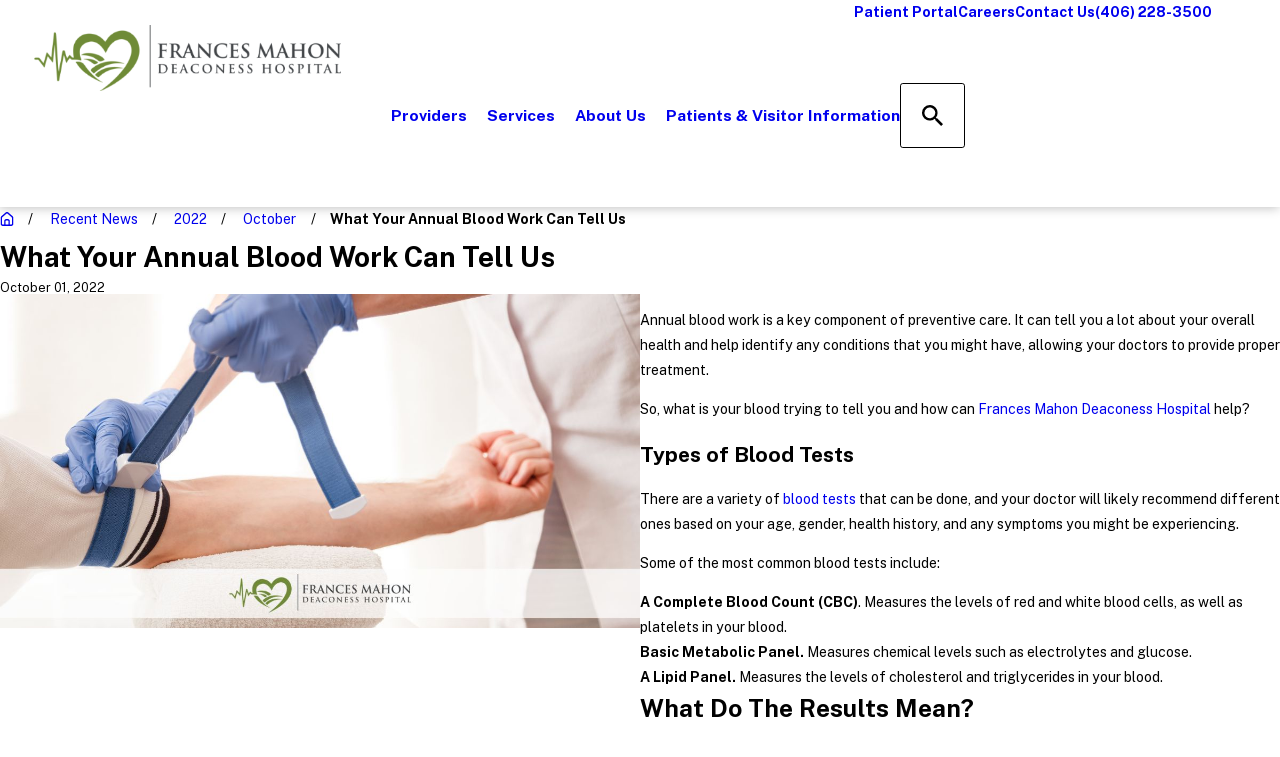

--- FILE ---
content_type: text/html; charset=utf-8
request_url: https://www.fmdh.org/recent-news/2022/october/what-your-annual-blood-work-can-tell-us/
body_size: 27216
content:
<!DOCTYPE html>
<html lang="en" data-anim="1" data-prlx="1" data-flr="1" data-i="x37dc20xp4z" data-is="dlrh9s2hfs6" data-gmap="AIzaSyD9RxIAFFpAdGvsN49rqOZLQbeZ6BSLoL4" data-sa="Cx6XCZztCNHZOy2PM522R%2FkaZwDxjAGamwvYskElv29bP9bjF8ur3imwQGQhPcUKNzKTYSPneJ2YkFDoBshSmTOP6pm%2BHl7b7VdeRjIa725pwrQQxhK5cZeOiT%2F%2BjNnkAx53%2BfS9XQnD%2BFn0jyipltBaIjVRNnUBf1cxHiGehblnFAv7">
<head>
	<title>What Your Annual Blood Work Can Tell Us</title>
	<link rel="canonical" href="https://www.fmdh.org/recent-news/2022/october/what-your-annual-blood-work-can-tell-us/"/>
	<meta content="text/html; charset=utf-8" http-equiv="Content-Type"/>
	<meta content="initial-scale=1" name="viewport"/>
	<meta http-equiv="X-UA-Compatible" content="IE=edge,chrome=1"/>
	<meta name="description" content="Blood tests allow you and your doctor to have a better understanding of your health. Here’s what these tests might show us."/>
	<meta property="og:type" content="website"/>
	<meta property="og:site_name" content="Frances Mahon Deaconess Hospital"/>
	<meta property="og:url" content="https://www.fmdh.org/recent-news/2022/october/what-your-annual-blood-work-can-tell-us/"/>
	<meta property="og:title" content="What Your Annual Blood Work Can Tell Us"/>
	<meta property="og:description" content="Blood work can help identify underlying health conditions."/>
	<meta property="og:image" content="https://www.fmdh.org/images/blog/19.jpg"/>
	<meta name="twitter:card" content="summary_large_image"/>
	<meta name="twitter:title" content="What Your Annual Blood Work Can Tell Us"/>
	<meta name="twitter:description" content="Blood work can help identify underlying health conditions."/>
	<meta name="twitter:image" content="https://www.fmdh.org/images/blog/19.jpg"/>
	<meta property="article:publisher" content="https://www.facebook.com/fmdhospital"/>
	<meta name="google-site-verification" content="7FW_JdNpf25slnQKgbzfy3EbhPZPPcJ8Q2l1Lc8QEzU"/>
	<style type="text/css"></style>
	<style type="text/css">:root{--fnt-cnt-s:1rem;--fnt-cnt-lh:1.8;--fnt-itm-lh:1.8;--fnt-pl-s:1.25rem;--fnt-pl-s-mtp:1;--fnt-t-big-s:2.8125rem;--fnt-t-big-lh:1.13;--fnt-t-big-s-mtp:1;--fnt-t-co-s:1.125rem;--fnt-t-co-lh:1.25;--fnt-t-co-s-mtp:1;--fnt-t-k-s:0.875rem;--fnt-t-k-lh:1.2;--fnt-t-k-s-mtp:1;--fnt-t-1-s:2.25rem;--fnt-t-1-lh:1.095;--fnt-t-1-s-mtp:1;--fnt-t-2-s:1.75rem;--fnt-t-2-lh:1.443;--fnt-t-2-s-mtp:1;--fnt-t-3-s:1.5rem;--fnt-t-3-lh:1.545;--fnt-t-3-s-mtp:1;--fnt-t-4-s:1.375rem;--fnt-t-4-lh:1.43;--fnt-t-4-s-mtp:1;--fnt-t-5-s:1.3125rem;--fnt-t-5-lh:1.15;--fnt-t-5-s-mtp:1;--fnt-t-6-s:1.125rem;--fnt-t-6-lh:1.4;--fnt-t-6-s-mtp:1;--fnt-nv-pry-s:1.125rem;--fnt-nv-sec-s:1rem;--fnt-qte-s:1.5rem;--fnt-qte-lh:1.5;--fnt-qte-s-mtp:1;--fnt-atr-s:0.75rem;--fnt-atr-lh:1;--fnt-atr-s-mtp:1;--fnt-phn-s:1rem;--fnt-phn-lh:1;--fnt-phn-s-mtp:1;--fnt-t-itm-s:1.3125rem;--fnt-t-itm-lh:1.25;--fnt-t-itm-s-mtp:1;--fnt-t-nt-s:1rem;--fnt-t-nt-lh:1;--fnt-t-nt-s-mtp:1;--tag-s:0.75rem;--btn-v1-s:1.125rem;--btn-v1-lh:0.995;--btn-v2-s:1.125rem;--btn-v2-lh:1.1;--fnt-frm-lh:1.2;--buttons:#647D3B;--secondary:#58595B;--accent:#789C4A;--accent-alt:#C5D7BD;--link-alt:#FFFFFF;--main-bg-alt:#647D3B;--link:#647D3B;--inner-bg-alt:#5B6E6F;--primary:#647D3B;--main-bg:#FFFFFF;--inner-bg:#DBEBEC;--text:#58595B;--primary-alt:#FFFFFF;--black:#000000;--secondary-alt:#FFFFFF;--text-alt:#FFFFFF;--btn-trn-sp:0.3s;--btn-trn-tf:ease;--btn-icn-sz:0.8rem;--fnt-t:'Barlow', sans-serif;--fnt-m:'Public Sans', sans-serif;--fnt-t-big-ff:var(--fnt-t);--fnt-t-big-ls:-0.021em;--fnt-t-big-w:800;--fnt-t-big-tt:none;--fnt-t-co-ff:var(--fnt-t);--fnt-t-co-ls:0em;--fnt-t-co-w:500;--fnt-t-co-tt:none;--fnt-t-k-ff:var(--fnt-m);--fnt-t-k-ls:0.16em;--fnt-t-k-w:700;--fnt-t-k-tt:uppercase;--fnt-t-1-ff:var(--fnt-t);--fnt-t-1-ls:0em;--fnt-t-1-w:800;--fnt-t-1-tt:none;--fnt-t-2-ff:var(--fnt-m);--fnt-t-2-ls:0em;--fnt-t-2-w:700;--fnt-t-2-tt:none;--fnt-t-3-ff:var(--fnt-m);--fnt-t-3-ls:0em;--fnt-t-3-w:700;--fnt-t-3-tt:none;--fnt-t-4-ff:var(--fnt-m);--fnt-t-4-ls:0em;--fnt-t-4-w:700;--fnt-t-4-tt:none;--fnt-t-5-ff:var(--fnt-m);--fnt-t-5-ls:0em;--fnt-t-5-w:400;--fnt-t-5-tt:none;--fnt-t-6-ff:var(--fnt-m);--fnt-t-6-ls:0em;--fnt-t-6-w:700;--fnt-t-6-tt:none;--fnt-nv-pry-ff:var(--fnt-m);--fnt-nv-pry-ls:0em;--fnt-nv-pry-w:700;--fnt-nv-pry-tt:none;--fnt-nv-pry-fs:normal;--fnt-nv-sec-ff:var(--fnt-m);--fnt-nv-sec-ls:0em;--fnt-nv-sec-w:700;--fnt-nv-sec-tt:none;--fnt-nv-sec-fs:normal;--fnt-qte-ff:var(--fnt-m);--fnt-qte-ls:0em;--fnt-qte-w:400;--fnt-qte-tt:none;--fnt-qte-fs:italic;--fnt-atr-ff:var(--fnt-m);--fnt-atr-ls:0em;--fnt-atr-w:700;--fnt-atr-tt:none;--fnt-atr-fs:none;--fnt-phn-ff:var(--fnt-t);--fnt-phn-ls:0em;--fnt-phn-w:700;--tag-ff:var(--fnt-m);--tag-ls:0em;--tag-w:700;--tag-tt:none;--fnt-t-itm-ff:var(--fnt-m);--fnt-t-itm-ls:0em;--fnt-t-itm-w:700;--fnt-t-itm-tt:none;--btn-v1-ff:var(--fnt-m);--btn-v1-ls:0em;--btn-v1-w:700;--btn-v1-tt:none;--btn-v2-ff:var(--fnt-m);--btn-v2-ls:0em;--btn-v2-w:700;--btn-v2-tt:none;--fnt-frm-ff:var(--fnt-m);--fnt-frm-ls:0em;--fnt-frm-w:400;--fnt-frm-tt:none;--full:100%;--half:50%;--third:33.333%;--fourth:25%;--fifth:20%;--sixth:16.666%;--seventh:14.285%;--two-3rds:66.666%;--three-4ths:75%;--three-8ths:37.5%;--five-8ths:62.5%;--four-5ths:80%;--min-fnt-s:0.938rem;--max-fnt-s:1rem;--clp-rng-1:0.7520rem;--clp-rng-2:0.7936vw;--clp-rng:calc(var(--clp-rng-1) + var(--clp-rng-2) );--mn_wth:clamp(var(--mn_min), var(--mn-f), var(--mn_max));--mn_ch-w:67ch;--shf-off-a:calc(((100vw - clamp(var(--mn_min), var(--mn-f), var(--mn_max)) ) / 2));--black:#000000;--white:#FFFFFF;--hdr-lg-mx-ht:180;--hdr-lg-mx-ht-mbl:100;--hdr-lg-mx-wd:398;--hdr-lg-mx-wd-mbl:170;--vid-bg-o:0.4;--mstg-img-bg-o:0.4;--bnr-img-bg-o:0.4;--img-bg-o:0.4;--awd-mx-wd:280;--awd-mx-wd-mbl:170;--awd-mx-wd-clc:calc((var(--awd-mx-wd-mbl) * 1px) + (var(--awd-mx-wd) - var(--awd-mx-wd-mbl)) * ((100vw - 320px) / (1920 - 320)));--awd-mx-ht:180;--awd-mx-ht-mbl:100;--awd-mx-ht-clc:calc((var(--awd-mx-ht-mbl) * 1px) + (var(--awd-mx-ht) - var(--awd-mx-ht-mbl)) * ((100vw - 320px) / (1920 - 320)));--opacity:var(--img-fg-o);--filter:saturate(var(--img-fg-sat)) sepia(var(--img-fg-sep)) brightness(var(--img-fg-brt)) contrast(var(--img-fg-con)) blur(var(--img-fg-blr));--flr-bx-w:75;--flr-bx-w-mbl:75;--flr-bx-h:15;--flr-bx-h-mbl:( var(--flr-bx-h) * ( var(--flr-bx-w-mbl) / var(--flr-bx-w) ) );--flr-mrg-tp:0rem;--flr-mrg-bt:1.5rem;--flr-bx-w-clc:calc((var(--flr-bx-w-mbl) * 1px) + (var(--flr-bx-w) - var(--flr-bx-w-mbl)) * ((100vw - 320px) / (1920 - 320)));--flr-bx-h-clc:calc((var(--flr-bx-h-mbl) * 1px) + (var(--flr-bx-h) - var(--flr-bx-h-mbl)) * ((100vw - 320px) / (1920 - 320)));--hvr-trns:transform var(--g-trn-sp) var(--g-trn-tf) 0s, opacity var(--g-trn-sp) var(--g-trn-tf) 0s, filter var(--g-trn-sp) var(--g-trn-tf) 0s;--hvr-y-amt:2rem;--valid-color:#8AC74C;--invalid-color:#F34039;--highlight-color:#0066EE;--sp-t-mpt-10:.2;--sp-t-mpt-20:.4;--sp-t-mpt-30:.6;--sp-t-mpt-40:.8;--sp-t-mpt-60:1.2;--sp-t-mpt-70:1.4;--sp-t-mpt-80:1.6;--sp-t-mpt-90:1.8;--ftr-lg-mx-wd:295.4;--ftr-lg-mx-wd-mbl:295.4;--ftr-lg-mx-wd-clc:calc((var(--ftr-lg-mx-wd-mbl) * 1px) + (var(--ftr-lg-mx-wd) - var(--ftr-lg-mx-wd-mbl)) * ((100vw - 320px) / (1920 - 320)));--mn_wd-ftr:94.7vw;--ui-scroll-brd-rds:12px;--ui-scroll-w:0.278rem;--hdr-mnu-btn-s:2.2rem;--hdr-phn-icn-s:1.8rem;--hdr-lg-mx-wd:398;--hdr-lg-mx-wd-mbl:170;--hdr-lg-mx-wd-clc:calc((var(--hdr-lg-mx-wd-mbl) * 1px) + (var(--hdr-lg-mx-wd) - var(--hdr-lg-mx-wd-mbl)) * ((100vw - 320px) / (1920 - 320)));--hdr-lg-mx-ht:200;--hdr-lg-mx-ht-mbl:120;--hdr-lg-mx-ht-clc:calc((var(--hdr-lg-mx-ht-mbl) * 1px) + (var(--hdr-lg-mx-ht) - var(--hdr-lg-mx-ht-mbl)) * ((100vw - 320px) / (1920 - 320)));--hdr-lg-sp:100;--hdr-lg-sp-lpt:50;--hdr-lg-sp-clc:calc((var(--hdr-lg-sp-lpt) * 1px) + (var(--hdr-lg-sp) - var(--hdr-lg-sp-lpt)) * ((100vw - 1280px) / (1920 - 1280)));--hdr-nv-sp:50;--hdr-nv-sp-lpt:20;--hdr-nv-sp-clc:calc((var(--hdr-nv-sp-lpt) * 1px) + (var(--hdr-nv-sp) - var(--hdr-nv-sp-lpt)) * ((100vw - 1280px) / (1920 - 1280)));--hdr-bnr-icn-sz:1.2em;--srch-btn-sz:1.5rem;--mn_wd-hdr:94.7vw;--alt-inr-ptrn-bg:url("/assets/patterns/light/1.png");--dk-inr-ptrn-bg:url("/assets/patterns/light/4.png");--dk-ptrn-bg:url("/assets/patterns/light/2.png");--lt-inr-ptrn-bg:url("/assets/patterns/light/3.png");--lt-ptrn-bg:url("/assets/patterns/light/3.png");--dk-ptrn-o:0.1;--dk-ptrn-blnd:darken;--rvw-mx-h:20rem;}body{font-family:var(--fnt-m);line-height:var(--fnt-cnt-lh);text-wrap:pretty;}li{line-height:var(--fnt-itm-lh);}[class*="fnt_"]{display:block;font-style:normal;word-break:break-word;}.fnt_t-big{font-family:var(--fnt-t-big-ff);font-size:calc(var(--fnt-t-big-s) * var(--fnt-t-big-s-mtp));letter-spacing:var(--fnt-t-big-ls);line-height:var(--fnt-t-big-lh);font-weight:var(--fnt-t-big-w);text-transform:var(--fnt-t-big-tt);text-wrap:balance;}h3,.fnt_t-3,aside header > :first-child:not(a){font-family:var(--fnt-t-3-ff);font-size:calc(var(--fnt-t-3-s) * var(--fnt-t-3-s-mtp));letter-spacing:var(--fnt-t-3-ls);line-height:var(--fnt-t-3-lh);font-weight:var(--fnt-t-3-w);text-transform:var(--fnt-t-3-tt);}.fnt_t-4,.cnt-stl h4{font-family:var(--fnt-t-4-ff);font-size:calc(var(--fnt-t-4-s) * var(--fnt-t-4-s-mtp));letter-spacing:var(--fnt-t-4-ls);line-height:var(--fnt-t-4-lh);font-weight:var(--fnt-t-4-w);text-transform:var(--fnt-t-4-tt);}.fnt_t-6,.fnt_t-nt,.cnt-stl h6{font-family:var(--fnt-t-6-ff);font-size:calc(var(--fnt-t-6-s) * var(--fnt-t-6-s-mtp));letter-spacing:var(--fnt-t-6-ls);line-height:var(--fnt-t-6-lh);font-weight:var(--fnt-t-6-w);text-transform:var(--fnt-t-6-tt);}.fnt_nv-pry{font-family:var(--fnt-nv-pry-ff);font-size:var(--fnt-nv-pry-s);letter-spacing:var(--fnt-nv-pry-ls);font-weight:var(--fnt-nv-pry-w);text-transform:var(--fnt-nv-pry-tt);font-style:var(--fnt-nv-pry-fs);}.fnt_nv-sec{font-family:var(--fnt-nv-sec-ff);font-size:var(--fnt-nv-sec-s);letter-spacing:var(--fnt-nv-sec-ls);font-weight:var(--fnt-nv-sec-w);text-transform:var(--fnt-nv-sec-tt);font-style:var(--fnt-nv-sec-fs);}.btn{font-family:var(--btn-v1-ff);font-size:var(--btn-v1-s);letter-spacing:var(--btn-v1-ls);line-height:var(--btn-v1-lh);font-weight:var(--btn-v1-w);text-transform:var(--btn-v1-tt);}.btn{position:relative;z-index:1;display:inline-flex;align-items:center;justify-content:center;column-gap:0.5em;text-align:center;}.btn svg{font-size:var(--btn-icn-sz);}.btn.v1{--btn-v1-pd-t:1.5rem;--btn-v1-pd-b:1.5rem;--btn-v1-pd-l:1.5rem;--btn-v1-pd-r:1.5rem;--btn-v1-pd:var(--btn-v1-pd-t) var(--btn-v1-pd-r) var(--btn-v1-pd-b) var(--btn-v1-pd-l);--btn-v1-bdr-w:1px;--btn-v1-bdr-stl:solid;--btn-v1-bdr-rds-t:0.2rem;--btn-v1-bdr-rds-b:0.2rem;--btn-v1-bdr-rds-l:0.2rem;--btn-v1-bdr-rds-r:0.2rem;--btn-v1-bdr-rds:var(--btn-v1-bdr-rds-t) var(--btn-v1-bdr-rds-r) var(--btn-v1-bdr-rds-b) var(--btn-v1-bdr-rds-l);--btn-v1-bx-sdw-x:0rem;--btn-v1-bx-sdw-y:0rem;--btn-v1-bx-sdw-blr:1rem;--btn-v1-bx-sdw-o:0;background-color:var(--btn-bg);color:var(--btn-clr);border-color:var(--bdr-clr);border-width:var(--btn-v1-bdr-w);border-style:var(--btn-v1-bdr-stl);padding:var(--btn-v1-pd);border-radius:var(--btn-v1-bdr-rds);box-shadow:var(--btn-v1-bx-sdw-x) var(--btn-v1-bx-sdw-y) var(--btn-v1-bx-sdw-blr) hsl(from var(--black) h s l / var(--btn-v1-bx-sdw-o));transition:background-color var(--btn-trn-sp) var(--btn-trn-tf) 0s, color var(--btn-trn-sp) var(--btn-trn-tf) 0s, border-color var(--btn-trn-sp) var(--btn-trn-tf) 0s, box-shadow var(--btn-trn-sp) var(--btn-trn-tf);}.btn.v1.alt{--btn-bg:var(--buttons);background-color:var(--btn-bg);}:root:is(html){--bdr-stl:solid;--bdr-w:1px;--bdr-clr-o:1;--bg-bx-o:1;--img-fg-sat:1;--img-fg-sep:0;--img-fg-brt:1;--img-fg-con:1;--img-fg-blr:0px;--img-fg-o:1;--img-bg-o:1;--img-bg-sat:1;--img-bg-sep:0;--img-bg-brt:1;--img-bg-con:1;--img-bg-blr:0px;--vid-bg-o:1;--btn-txt-clr:var(--text-alt);--btn-txt-clr-lt:var(--text);--btn-bg-clr-lt:var(--buttons);--btn-txt-clr-lt-alt:var(--text);--btn-bg-clr-lt-alt:var(--main-bg);--btn-bdr-clr-lt:var(--buttons);--btn-bdr-clr-lt-alt:var(--buttons);--btn-icn-clr-lt-alt:var(--text);--btn-txt-clr-dk:var(--buttons);--btn-bg-clr-dk:var(--main-bg);--btn-bdr-clr-dk:var(--text-alt);--btn-txt-clr-dk-alt:var(--text-alt);--btn-bg-clr-dk-alt:var(--main-bg-alt);--btn-bdr-clr-dk-alt:var(--text-alt);--bx-sdw-dsk-x:0.1em;--bx-sdw-dsk-y:0.1em;--bx-sdw-dsk-blr:0.1em;--bx-sdw-dsk-o:0.2;--bx-sdw-x:0.1em;--bx-sdw-y:0.1em;--bx-sdw-blr:0.5em;--bx-sdw-o:0.4;--bx-sdw-crd-x:0;--bx-sdw-crd-y:0;--bx-sdw-crd-blr:0;--bx-sdw-crd-o:0;--bdr-rds:8px;--bdr-bl-rds:1;--bdr-br-rds:1;--bdr-tl-rds:1;--bdr-tr-rds:1;--bdr-rds-crd:8px;--bdr-bl-rds-crd:1;--bdr-br-rds-crd:1;--bdr-tl-rds-crd:1;--bdr-tr-rds-crd:1;--frm-bdr-stl:solid;--frm-bdr-w:1px;--frm-bdr-rds:3px;--flx-gap:3.14rem;--g-cnt-k-ttl-m:0.8rem;--g-cnt-ttl-ttl-m:0.55rem;--g-cnt-ttl-cnt-m:1rem;--g-cnt-full-img-m:1.5rem;--g-trn-sp:.3s;--g-trn-tf:ease;--grd-sp:1.778rem;--grd-sml-mpt:.5;--grd-lrg-mpt:1.5;--grd-sp-sml:calc(var(--grd-sp) * var(--grd-sml-mpt));--grd-sp-lrg:calc(var(--grd-sp) * var(--grd-lrg-mpt));--grd-sp-dyn:var(--grd-sp);--mn-t:78rem;--mn-w:73rem;--mn-f:22.467rem;--mn_ch-w:72ch;--mn-sys:var(--mn-w);--mn_min:63vw;--mn_min-t:41vw;--mn_max:90vw;--py-i-s:1.4rem;--rvw-str-clr:#FFD80A;--rvw-str-s:1.5rem;--rvw-str-o:.5;--sl-trn-sp:.6s;--sl-trn-tf:ease;--sl-sa-s:1.1rem;--so-i-s:1.4rem;--sp-hp:2rem;--sp-vp:3.5rem;--sp-qk:1rem;--sp-vm:45;--sp-vm-mbl:30;--sp-vp-min:5.3%;--sp-vp-max:10%;--sp-vp-mn:7.4;--sp-vp-mx:10;--sp-hp-min:8%;--sp-hp-max:10%;--sp-hp-mn:8%;--sp-hp-mx:10%;--sp-vp-mmc:clamp(calc(var(--sp-vp-mn) * 1vw), var(--sp-vp), calc(var(--sp-vp-mx) * 1vw));--sp-vm-clc:calc((var(--sp-vm-mbl) * 1px) + (var(--sp-vm) - var(--sp-vm-mbl)) * ((100vw - 320px) / (1920 - 320)));--tag-pd-v:0.4em;--tag-pd-h:1em;--tag-bdr-rds:5em;--bg-bx-bdr-thc:4px;--bg-bx-bdr-clr-o:1;--ftr-icn-s:3rem;}html{font-size:clamp(var(--min-fnt-s), var(--clp-rng), var(--max-fnt-s));-webkit-tap-highlight-color:transparent;-webkit-font-smoothing:antialiased;text-size-adjust:100%;scroll-behavior:smooth;}*,::before,::after{box-sizing:border-box;}body{font-size:100%;margin:0px;overflow-x:clip;}ol,ul{list-style:none;padding:0px;margin:0px;}a[href^="tel"]{cursor:default;}img{max-width:100%;}figure,blockquote{margin:0px;}.rlt{position:relative;}.blk{display:block;}.m-ato{margin-left:auto;margin-right:auto;display:block;}[class*="gp_sp"]{gap:var(--grd-sp-dyn);}[class*="gp_sp"][class*="-sml"]{--grd-sp-dyn:var(--grd-sp-sml);}svg{height:1em;width:1em;fill:currentcolor;}svg *{pointer-events:none;}img,video,source{transition:filter var(--g-trn-sp) var(--g-trn-tf) .3s, opacity var(--g-trn-sp) var(--g-trn-tf) .3s;}section{position:relative;}[class*="mn_"]{width:100%;max-width:var(--mn_wth);margin-inline:auto;position:relative;}[class*="sw-"],[class*="flx-at-"][class*="sw-"]{display:none;}[class*="hd-"]{display:block;}.full{width:var(--full);}a{text-decoration:none;transition:color var(--g-trn-sp) var(--g-trn-tf) 0s;}button{border:none;text-align:inherit;font-family:inherit;font-size:inherit;line-height:inherit;outline:none;cursor:pointer;margin:0px;padding:0px;background-color:transparent;color:inherit;}.dk-lg,.lt-lg,.lt-bg .bg-bx:not(.lk-bg,.no-bg,.bdr-bg) .dk-lg,.dk-bg .bg-bx:not(.lk-bg,.no-bg,.bdr-bg) .lt-lg{display:none;}.lt-bg .dk-lg,.dk-bg .lt-lg,.lt-bg :is(.ulk-bg,.alt-bg) .lt-lg,.dk-bg :is(.ulk-bg,.alt-bg) .dk-lg{display:block;}img{display:block;}picture{display:block;}picture img{width:100%;}picture:not([data-usc5]) img:where([src*=".jpg"],[src*=".webp"]),picture:not([data-usc5]) img.static-map{object-fit:cover;}.bg-bx{position:relative;z-index:1;}.so-lk svg{font-size:var(--so-i-s);}[class*="ta_"]{text-align:center;}:where(img,svg)[class*="ta_"]{margin-left:auto;margin-right:auto;}[class*="bdr_"]{border-color:hsl(from var(--bdr-clr, var(--text-color)) h s l / var(--bdr-clr-o));border-style:var(--bdr-stl);border-width:0px;}.bdr_a{border-width:var(--bdr-w);}.bdr_bt{border-bottom-width:var(--bdr-w);}[class*="bdr-rds"]{border-radius:calc(var(--bdr-rds) * var(--bdr-tl-rds)) calc(var(--bdr-rds) * var(--bdr-tr-rds)) calc(var(--bdr-rds) * var(--bdr-br-rds)) calc(var(--bdr-rds) * var(--bdr-bl-rds));}.bx-sdw{box-shadow:var(--bx-sdw-x) var(--bx-sdw-y) var(--bx-sdw-blr) hsl(from var(--black) h s l / var(--bx-sdw-o));}picture img{opacity:var(--opacity);filter:var(--filter);}.bg-image,.ovrly{--opacity:var(--img-bg-o);--filter:saturate(var(--img-bg-sat)) sepia(var(--img-bg-sep)) brightness(var(--img-bg-brt)) contrast(var(--img-bg-con)) blur(var(--img-bg-blr));}li picture:not(.ovrly) img,.bg-image picture:not(.bg) img{opacity:1 !important;filter:none !important;}.lt-bg,.dk-bg .ulk-bg{--txt-hlt-v1-bg:var(--hlt-v1-bg);--txt-hlt-v1-txt:var(--text);--txt-hlt-v1-bdr-clr:var(--text);--txt-hlt-v2-bdr-clr:var(--text);--txt-hlt-v3-bg:var(--main-bg);--txt-hlt-v3-txt:var(--text);--txt-hlt-v4-bg:var(--inner-bg-alt);--txt-hlt-v4-txt:var(--text-alt);--txt-hlt-v5-bg:var(--inner-bg);--txt-hlt-v5-bdr-clr:var(--text);}.dk-bg,.lt-bg .ulk-bg{--txt-hlt-v1-bg:var(--hlt-v1-bg);--txt-hlt-v1-txt:var(--text-alt);--txt-hlt-v1-bdr-clr:var(--text);--txt-hlt-v2-bg-clr:transparent;--txt-hlt-v2-bdr-clr:var(--text);--txt-hlt-v2-txt-clr:var(--text-alt);--txt-hlt-v3-bg-clr:var(--main-bg-alt);--txt-hlt-v3-txt-clr:var(--text-alt);--txt-hlt-v4-bg:#25202042;--txt-hlt-v4-txt:var(--text-alt);}[class*="ta_"]{@media screen and (min-width: 1280px){&[class*="l-1280"]{& .input-text #Consent + small{text-align:left;}}&[class*="r-1280"]{& .input-text #Consent + small{text-align:right;}}}}.hvr_down-up::before{content:"";position:absolute;width:100%;height:3px;background-color:var(--buttons);bottom:17px;transform:scaleY(0);transform-origin:center bottom;transition:var(--hvr-trns);}.sec_hvr_down-up::before{content:"";position:absolute;width:100%;height:3px;background-color:rgba(255, 255, 255, 0.29);bottom:2px;transform:scaleY(0);transform-origin:center bottom;transition:var(--hvr-trns);}.hvr_op-out{opacity:1;transition:var(--hvr-trns);}.hvr_und{position:relative;}.hvr_und::before{content:"";position:absolute;width:100%;height:var(--bdr-w);bottom:0px;left:0px;background-color:var(--text-color);transform:scaleX(0.65);opacity:0;transform-origin:0px 50%;transition:var(--hvr-trns);}.lt-bg,.dk-bg :is(.ulk-bg,.alt-bg){--background:var(--main-bg);--inner-theme:var(--inner-bg);--text-color:var(--text);--link-color:var(--link);--link-hover:var(--text);--fnt-t-big:var(--secondary);--fnt-t-co:var(--secondary);--fnt-t-k:var(--secondary);--fnt-t-1:var(--secondary);--fnt-t-2:var(--primary);--fnt-t-3:var(--secondary);--fnt-t-4:var(--primary);--fnt-t-5:var(--secondary);--fnt-t-6:var(--secondary);--fnt-t-itm:var(--secondary);--fnt-t-nt:var(--secondary);--fnt-qte:var(--secondary);--fnt-atr:var(--secondary);--fnt-phn:var(--secondary);--frm-lbl:var(--secondary);--flr-hdr-clr:var(--accent);--bg-bx-bdr-clr:var(--text);--ftr-icn-clr:var(--primary);}.lt-bg.alt-bg,.dk-bg :is(.ulk-bg,.alt-bg).alt-bg{--background:var(--inner-bg);--inner-theme:var(--main-bg);}.lt-bg .ulk-bg,.lt-bg .alt-bg,.dk-bg :is(.ulk-bg,.alt-bg) .ulk-bg,.dk-bg :is(.ulk-bg,.alt-bg) .alt-bg{--text-color:var(--text-alt);--link-color:var(--link-alt);--ftr-icn-clr:var(--accent);}.lt-bg .ulk-bg,.dk-bg :is(.ulk-bg,.alt-bg) .ulk-bg{--inner-theme:var(--inner-bg-alt);}.lt-bg .alt-bg,.dk-bg :is(.ulk-bg,.alt-bg) .alt-bg{--inner-theme:var(--main-bg-alt);}.lt-bg .clr-swp,.dk-bg :is(.ulk-bg,.alt-bg) .clr-swp{--link-color:var(--text-color);--link-hover:var(--link);}.lt-bg .btn-clr,.dk-bg :is(.ulk-bg,.alt-bg) .btn-clr{--background:var(--buttons);--text-color:var(--text-alt);@media(hover: hover){&:is(a:hover,a:focus-visible),&:is(button:hover,button:focus-visible),& a:is(:hover,:focus-visible){--background:var(--main-bg-alt);--text-color:var(--text-alt);--link-hover:var(--text-color);}}}.lt-bg .clr-sec,.dk-bg :is(.ulk-bg,.alt-bg) .clr-sec{--text-color:var(--secondary);}.lt-bg .clr-lnk,.dk-bg :is(.ulk-bg,.alt-bg) .clr-lnk{--text-color:var(--link);}.dk-bg,.lt-bg :is(.ulk-bg,.alt-bg){--background:var(--main-bg-alt);--inner-theme:var(--inner-bg-alt);--text-color:var(--secondary-alt);--link-color:var(--link-alt);--link-hover:var(--secondary-alt);--fnt-t-big:var(--secondary-alt);--fnt-t-co:var(--secondary-alt);--fnt-t-k:var(--secondary-alt);--fnt-t-1:var(--secondary-alt);--fnt-t-2:var(--secondary-alt);--fnt-t-3:var(--secondary-alt);--fnt-t-4:var(--secondary-alt);--fnt-t-5:var(--secondary-alt);--fnt-t-6:var(--secondary-alt);--fnt-t-itm:var(--secondary-alt);--fnt-t-nt:var(--secondary-alt);--fnt-qte:var(--secondary-alt);--fnt-atr:var(--secondary-alt);--fnt-phn:var(--secondary-alt);--frm-lbl:var(--secondary-alt);--flr-hdr-clr:var(--accent-alt);--bg-bx-bdr-clr:var(--text-alt);--ftr-icn-clr:var(--primary);}.dk-bg.alt-bg,.lt-bg :is(.ulk-bg,.alt-bg).alt-bg{--background:var(--inner-bg-alt);--inner-theme:var(--main-bg-alt);}.dk-bg .ulk-bg,.dk-bg .alt-bg,.lt-bg :is(.ulk-bg,.alt-bg) .ulk-bg,.lt-bg :is(.ulk-bg,.alt-bg) .alt-bg{--text-color:var(--text);--link-color:var(--link);--ftr-icn-clr:var(--accent);}.dk-bg .ulk-bg .clr-sec,.dk-bg .alt-bg .clr-sec,.lt-bg :is(.ulk-bg,.alt-bg) .ulk-bg .clr-sec,.lt-bg :is(.ulk-bg,.alt-bg) .alt-bg .clr-sec{color:var(--secondary);}.dk-bg .ulk-bg,.lt-bg :is(.ulk-bg,.alt-bg) .ulk-bg{--inner-theme:var(--inner-bg);}.dk-bg .alt-bg,.lt-bg :is(.ulk-bg,.alt-bg) .alt-bg{--inner-theme:var(--main-bg);}.dk-bg .clr-swp,.lt-bg :is(.ulk-bg,.alt-bg) .clr-swp{--link-color:var(--text-color);--link-hover:var(--link-alt);}.dk-bg .clr-sec,.lt-bg :is(.ulk-bg,.alt-bg) .clr-sec{--text-color:var(--secondary-alt);}.dk-bg .clr-lnk,.lt-bg :is(.ulk-bg,.alt-bg) .clr-lnk{--text-color:var(--link-alt);}:where(.lt-bg,.dk-bg){--blt-clr:var(--buttons);background-color:var(--background);color:var(--text-color);@media(hover: hover){& a:is(:hover,:focus-visible,.selected),& button:is(:hover,:focus-visible),& [data-role="arrows"] button:is(:hover,:focus-visible){color:var(--link-hover);}}}:where(.lt-bg,.dk-bg) .bg-bx{color:var(--text-color);}:where(.lt-bg,.dk-bg) .bg-bx:not(.no-bg,.bdr-bg){background-color:var(--inner-theme);}:where(.lt-bg,.dk-bg) .bg-bx .bg-bx{--inner-theme:var(--background);}:where(.lt-bg,.dk-bg) a,:where(.lt-bg,.dk-bg) button{color:var(--link-color);}:where(.lt-bg,.dk-bg) :is(h1,h2,h3,h4,h5,h6,[class*="fnt_"]:not(a),header > :first-child:not(a)){color:var(--title-color);}:where(.lt-bg,.dk-bg) .fnt_t-big{--title-color:var(--fnt-t-big);}:where(.lt-bg,.dk-bg) h3,:where(.lt-bg,.dk-bg) .fnt_t-3{--title-color:var(--fnt-t-3);}:where(.lt-bg,.dk-bg) h4,:where(.lt-bg,.dk-bg) .fnt_t-4{--title-color:var(--fnt-t-4);}:where(.lt-bg,.dk-bg) h6,:where(.lt-bg,.dk-bg) .fnt_t-6{--title-color:var(--fnt-t-6);}:where(.lt-bg,.dk-bg) [href^="tel"]:not([class*="btn"]){--link-color:var(--fnt-phn);--link-hover:var(--fnt-phn);}:where(.lt-bg,.dk-bg) .btn-clr{background-color:var(--background);color:var(--text-color);transition:background-color var(--btn-trn-sp) var(--btn-trn-tf) 0s, color var(--btn-trn-sp) var(--btn-trn-tf) 0s;}[class*="flx"]{align-items:stretch;align-content:space-around;display:flex;}[class*="flx"][class*="flx-at-"]:not([class*="sw-"]){display:block;}[class*="flx"]:is(.f_gp) > :is(:not([data-columns],.fit),:only-child),[class*="flx"] .ato{flex:1 1 auto;}[class*="flx"] .fit{flex:0 0 auto;}.f_c{justify-content:center;}.f_r{justify-content:flex-end;}.f_sb{justify-content:space-between;}.f_m{align-items:center;}.f_wrp{flex-wrap:wrap;}:has(> .grd){container-type:inline-size;}.grd{--itm-val:100;--itm-w:calc(var(--itm-val) * 1%);--itm-grw:1;display:flex;flex-wrap:wrap;@container(width >= 35rem){&:not([class*="mx-"]){--itm-val:50;}&.mx-6{--itm-val:33.333;}&.mx-7{--itm-val:25;}}@container(width >= 50rem){&.mx-2,&.mx-3,&.mx-4{--itm-val:50;}&:not([class*="mx-"]){--itm-val:33.333;}&.mx-6{--itm-val:25;}}@container(width >= 78rem){&.mx-3{--itm-val:33.333;}&.mx-4{--itm-val:25;}&:not([class*="mx-"]){--itm-val:20;}&.mx-6{--itm-val:16.66667;}&.mx-7{--itm-val:14.285;}}}.grd[class*="gp_sp"]{--itm-w:calc( var(--itm-val) * 1% - ( var(--grd-sp-dyn) * ( (100 - var(--itm-val)) * .01 ) ) );}.grd > *{flex:var(--itm-grw) 0 var(--itm-w);}[class*="pd_v"]{--pd-v:clamp(var(--sp-vp-min), var(--sp-vp), var(--sp-vp-max));padding-block:var(--pd-v);@media screen and (min-width: 700px){&[class*="v-30"]{--pd-v:clamp(calc(var(--sp-vp-min) * 0.5), var(--sp-vp), calc(var(--sp-vp-max) * 0.5) );}}}[class*="pd_h"]{--pd-h:clamp(var(--sp-hp-min), var(--sp-hp), var(--sp-hp-max));padding-inline:var(--pd-h);}.mrg_tp{margin-top:var(--sp-vm-clc);}.mrg_bt-20{margin-bottom:calc(var(--sp-vm-clc) * var(--sp-t-mpt-20));}.pd_tp{padding-top:var(--sp-qk);}.pd_tp-20{padding-top:calc(var(--sp-qk) * var(--sp-t-mpt-20));}.pd_tp-30{padding-top:calc(var(--sp-qk) * var(--sp-t-mpt-30));}.pd_tp-40{padding-top:calc(var(--sp-qk) * var(--sp-t-mpt-40));}.pd_tp-90{padding-top:calc(var(--sp-qk) * var(--sp-t-mpt-90));}.pd_bt{padding-bottom:var(--sp-qk);}.pd_bt-20{padding-bottom:calc(var(--sp-qk) * var(--sp-t-mpt-20));}.pd_bt-30{padding-bottom:calc(var(--sp-qk) * var(--sp-t-mpt-30));}.pd_bt-40{padding-bottom:calc(var(--sp-qk) * var(--sp-t-mpt-40));}.pd_bt-90{padding-bottom:calc(var(--sp-qk) * var(--sp-t-mpt-90));}.mrg_lt{margin-left:var(--sp-qk);}.mrg_lt-90{margin-left:calc(var(--sp-qk) * var(--sp-t-mpt-90));}.mrg_rt{margin-right:var(--sp-qk);}.ui-scroll{overflow:auto;}#HeaderZone{z-index:10;position:relative;}.hdr{box-shadow:rgba(0, 0, 0, 0.25) -1px 1px 10px 0px;}.hdr .ntfctn-cls svg{font-size:1.5rem;}.hdr .srch-icn{font-size:var(--srch-btn-sz);}.hdr .tp-lg{max-width:var(--hdr-lg-mx-wd-clc);}.hdr .tp-lg img{max-height:var(--hdr-lg-mx-ht-clc);}.hdr .mnu-btn{position:relative;cursor:pointer;font-size:var(--hdr-mnu-btn-s);}.hdr .btn-tp{top:0px;right:0px;z-index:4;position:fixed;padding:1.222rem;visibility:hidden;transform:translateX(100%);transition-property:;transition-duration:;transition-timing-function:;transition-delay:;transition-behavior:allow-discrete;}.hdr .srch{font-size:1.5rem;}main{--srv-tls-img-o:0.2;--srv-tls-icn-s:3rem;}main{--vls-icn-s:3rem;}main{--srv-tls-img-o:0.9;}@media screen and (min-width: 700px){[class*="flx"][class*="-at-700"]:not([class*="sw-"]){display:flex;}[class*="flx"][class*="-at-700"]:not([class*="sw-"]) > *{margin-block:0px !important;}.hdr .mn_{max-width:var(--mn_wd-hdr);}:root{--fnt-t-big-s-mtp:1.5;--fnt-t-co-s-mtp:1.11;--fnt-t-sb-s-mtp:1;--fnt-t-1-s-mtp:1;--fnt-t-2-s-mtp:1;--fnt-t-3-s-mtp:1;--fnt-t-4-s-mtp:1;--fnt-t-5-s-mtp:1;--fnt-t-6-s-mtp:1;--fnt-phn-s-mtp:1;--fnt-pl-s-mtp:1;--fnt-t-itm-s-mtp:1;--fnt-t-nt-s-mtp:1;--fnt-s-mtp:.9375;--min-fnt-s:calc(1rem * var(--fnt-s-mtp));--max-fnt-s:calc(1.063rem * var(--fnt-s-mtp));--clp-rng-1:calc(0.5590rem * var(--fnt-s-mtp));--clp-rng-2:calc(1.0080vw * var(--fnt-s-mtp));}}@media screen and (min-width: 1280px){.bg-1280{position:absolute;left:0px;top:0px;width:100%;height:100%;overflow:hidden;pointer-events:none;}.bg-1280 img{position:relative;left:50%;top:50%;width:calc(100% + 2px);height:calc(100% + 2px);transform:translate(-50%, -50%);}.sw-1280[class*="flx-at-1280"]{display:flex;}.sw-1280:not([class*="flx-at-1280"]){display:block;}.hd-1280{display:none;}.ta_l-1280{text-align:left;}[class*="flx"][class*="-at-1280"]:not([class*="sw-"]){display:flex;}[class*="flx"][class*="-at-1280"]:not([class*="sw-"]) > *{margin-block:0px !important;}.hdr .tp-lg{margin-right:var(--hdr-lg-sp-clc);}.hdr .nv > ul:not(.mnu-nv) > li + li{margin-left:var(--hdr-nv-sp-clc);}.hdr .fly-nv{max-width:25rem;min-width:15rem;width:max-content;max-height:calc(-12rem + 100dvh);position:absolute;left:0px;top:100%;opacity:0;overflow-y:auto;visibility:hidden;display:block;transition-property:;transition-duration:;transition-timing-function:;transition-delay:;transition-behavior:allow-discrete;}:root{--fnt-t-big-s-mtp:2;--fnt-t-co-s-mtp:1.11;--fnt-t-sb-s-mtp:1.2;--fnt-t-k-s-mtp:1;--fnt-t-1-s-mtp:1.56;--fnt-t-2-s-mtp:1.29;--fnt-t-3-s-mtp:1.17;--fnt-t-4-s-mtp:1.09;--fnt-t-5-s-mtp:1;--fnt-t-6-s-mtp:1;--fnt-qte-s-mtp:1;--fnt-phn-s-mtp:1;--fnt-t-itm-s-mtp:1;--fnt-t-nt-s-mtp:0.89;--mn_min:60vw;--min-fnt-s:calc(0.938rem * var(--fnt-s-mtp));--max-fnt-s:calc(1.063rem * var(--fnt-s-mtp));--clp-rng-1:calc(0.2107rem * var(--fnt-s-mtp));--clp-rng-2:calc(0.9091vw * var(--fnt-s-mtp));--mn_wth:var(--mn_max);}}@media screen and (min-width: 1920px){body{margin:0px auto;}:root{--fnt-t-big-s-mtp:2;--fnt-t-co-s-mtp:1.11;--fnt-t-sb-s-mtp:1.15;--fnt-t-1-s-mtp:1.56;--fnt-t-2-s-mtp:1.29;--fnt-s-mtp:.89;--min-fnt-s:calc(1.125rem * var(--fnt-s-mtp));--max-fnt-s:calc(1.375rem * var(--fnt-s-mtp));--clp-rng-1:calc(-0.3295rem * var(--fnt-s-mtp));--clp-rng-2:calc(1.2121vw * var(--fnt-s-mtp));}}@media screen and (max-width: 1279px){:root:is(html){--sp-vp-max-mbl:16%;--grd-sp:0.889rem;--grd-sml-mpt:1;--grd-lrg-mpt:3;}[class*="flx"][class*="-at-1280"][class*="gp_sp"] > * + *{margin-top:var(--grd-sp-dyn);}[class*="flx"][class*="-at-1280"] > :not(svg,.full-mbl,.btn){margin-inline:0px;width:100% !important;max-width:100% !important;}.hdr .mbl-mnu{width:83%;height:100dvh;left:0px;right:auto;overflow:auto;padding-top:0.811rem;padding-bottom:4rem;translate:-100%;border:none;position:fixed;transition:translate var(--g-trn-sp) var(--g-trn-tf), display var(--g-trn-sp) var(--g-trn-tf) allow-discrete, overlay var(--g-trn-sp) var(--g-trn-tf) allow-discrete;}.hdr .mbl-mnu .mbl-mnu{width:75%;}.hdr .mbl-mnu .mbl-nv{flex:1 1 auto;}.hdr .mbl-mnu .mbl-nv .fnt_nv-pry{font-size:1rem;}.hdr .phn-icn{font-size:var(--hdr-phn-icn-s);border-radius:50%;padding:0.922rem;color:var(--link);}.hdr .lg-bx{width:100%;}.hdr.lt-bg .nv{background-color:var(--inner-bg);}@media screen and (max-width: 699px){[class*="flx"][class*="-at-700"][class*="gp_sp"] > * + *{margin-top:var(--grd-sp-dyn);}[class*="flx"][class*="-at-700"] > :not(svg,.full-mbl,.btn){margin-inline:0px;width:100% !important;max-width:100% !important;}}.tp-lg img{aspect-ratio:4.683673469387755;width:398px;}}</style>
	<script type="text/javascript">
(function(n){var t=n.Process||{},i=function(n){var t=+n;return isNaN(t)?n:t},u=function(n){return decodeURIComponent(n.replace(/\+/g,"%20"))},h=/\{(.+?)\}/g,c=window.location.hash&&window.location.hash[1]==="~"&&!/\bSPPC=./i.test(document.cookie||""),s=[],e=null,r=null,o=null,f=null;t.Page=function(n){for(var i=n.length;i--;)c?s.push(n[i]):t.Element(document.getElementById(n[i]))};t.Delayed=function(){var n,i;for(r=null;n=s.shift();)t.Element(document.getElementById(n));try{i=new CustomEvent("process.delayed",{bubbles:!0,cancelable:!0});document.documentElement.dispatchEvent(i)}catch(u){}};t.Element=function(n){if(n)switch(n.getAttribute("data-process")){case"if":t.If(n);break;case"replace":t.Replace(n);break;default:t.Fix(n)}};t.Replace=function(n){var i,f=n.parentNode,r=document.createTextNode(t.Get(n.getAttribute("data-replace"))),u=n.firstElementChild;u&&u.getAttribute&&(i=u.getAttribute("href"))&&i.substring(0,4)==="tel:"&&(i=document.createElement("a"),i.setAttribute("href","tel:"+r.data),i.appendChild(document.createTextNode(r.data)),r=i);f.insertBefore(r,n);f.removeChild(n)};t.Fix=function(n){var r,u,i,f=n.attributes.length,e=n.childNodes.length;if(n.nodeName==="SCRIPT"){n.parentNode.removeChild(n);return}while(f--)r=n.attributes[f],r.name.substring(0,13)=="data-replace-"&&(u=r.name.substring(13),n.setAttribute(u,t.Get(r.value)),n.removeAttribute(r.name));while(e--)i=n.childNodes[e],i.nodeType===3&&i.data&&i.data.indexOf("{")>=0&&(i.data=t.Get(i.data))};t.If=function(n){for(var i,u,f,e,o=n.parentNode,s=n.attributes.length,r=undefined;s--;){i=n.attributes[s];switch(i.name){case"field":r=t.Check(n,t.Get(i.value));break;case"nofield":r=!t.Check(n,t.Get(i.value))}if(r!==undefined)break}if(r)for(u=n.childNodes,f=0,e=u.length;f<e;f++)o.insertBefore(u[0],n);o.removeChild(n)};t.Check=function(n,r){for(var u,f,e=n.attributes.length;e--;){u=n.attributes[e];switch(u.name){case"equals":return r==t.Get(u.value);case"gt":case"greaterthan":case"morethan":return i(r)>i(t.Get(u.value));case"gte":return i(r)>=i(t.Get(u.value));case"lt":case"lessthan":case"lesserthan":return i(r)<i(t.Get(u.value));case"lte":return i(r)<=i(t.Get(u.value));case"ne":case"notequals":return r!=t.Get(u.value);case"contains":return f=t.Get(u.value),r.indexOf(f>=0);case"notcontains":return f=t.Get(u.value),!r.indexOf(f>=0);case"in":return f=t.Get(u.value),t.InArray(r,(""+f).split(","));case"notin":return f=t.Get(u.value),!t.InArray(r,(""+f).split(","));case"between":return f=t.Get(u.value).Split(","),f.length==2&&i(r)>=i(f[0])&&i(r)<=i(f[1])?!0:!1}}return!!r};t.InArray=function(n,t){for(var i=t.length;i--;)if(t[i]==n)return!0;return!1};t.Get=function(n){return n.replace(h,function(n,i){var r=i.split("/"),f=r.shift();return t.Data(f.split(":"),0,r[0])||u(r.shift()||"")})};t.Data=function(n,i,r){var u;switch(n[i].toLowerCase()){case"f":return t.Format(n[i+1],n,i+2,r);case"if":return t.Data(n,i+1)?n.pop():"";case"ifno":case"ifnot":return t.Data(n,i+1)?"":n.pop();case"q":case"querystring":return t.Query(n[i+1])||"";case"session":case"cookie":return t.Cookie(n[i+1])||"";case"number":return t.Number(n[i+1],r)||"";case"request":return u=t.Cookie("RWQ")||window.location.search,u&&u[0]==="?"&&n[i+1]&&n[i+1][0]!="?"&&(u=u.substr(1)),u;case"u":return t.UserData(n[i+1])||"";default:return""}};t.Format=function(n,i,r,u){var h,f,s,e,o;if(!n||r>i.length-1)return"";if(h=null,f=null,n=n.toLowerCase(),e=0,n=="binary")e=2;else if(r+1<i.length)switch(n){case"p":case"phone":case"p2":case"phone2":case"p3":case"phone3":i[r].indexOf("0")>=0&&(f=i[r],e=1);break;default:s=parseInt(i[r]);isNaN(s)||(h=s,e=1)}o=t.Data(i,r+e,u);switch(n){case"p":case"phone":return t.Phone(""+o,f);case"p2":case"phone2":return t.Phone(""+o,f||"000.000.0000");case"p3":case"phone3":return t.Phone(""+o,f||"000-000-0000");case"tel":return t.Phone(""+o,f||"0000000000")}};t.Phone=function(n,t){var u,i,f,r;if(!n)return"";if(u=n.replace(/\D+/g,""),u.length<10)return n;for(i=(t||"(000) 000-0000").split(""),f=0,r=0;r<i.length;r++)i[r]=="0"&&(f<u.length?i[r]=u[f++]:(i.splice(r,1),r--));return f==10&&u.length>10&&i.push(" x"+u.substring(10)),i.join("")};t.Query=function(n){var r,f,o,i,s;if(!e)for(e={},r=t.Cookie("RWQ")||window.location.search,f=r?r.substring(1).split("&"):[],o=f.length;o--;)i=f[o].split("="),s=u(i.shift()).toLowerCase(),e[s]=i.length?u(i.join("=")):null;return e[n.toLowerCase()]};t.Cookie=function(n){var f,i,o,e,t;if(!r)for(r={},f=document.cookie?document.cookie.split("; "):[],i=f.length;i--;){o=f[i].split("=");e=u(o.shift()).toLowerCase();t=o.join("=");switch(t[0]){case"#":r[e]=+t.substring(1);break;case":":r[e]=new Date(+t.substring(1));break;case"!":r[e]=t==="!!";break;case"'":r[e]=u(t.substring(1));break;default:r[e]=u(t)}}for(f=n.split("|"),i=0;i<f.length;i++)if(t=r[f[i].toLowerCase()],t)return t;return""};t.UserData=function(n){switch(n){case"DisplayName":return t.Cookie("U_DisplayName")||"";case"TimeOfDay":var r=new Date,i=r.getHours();return i>=17||i<5?"Evening":i<12?"Morning":"Afternoon"}};t.Number=function(n,i){var s,u,r,e;if(!i)return i;if(!o)for(o={},s=(t.Cookie("PHMAP")||"").split(","),e=0;e<s.length;e++)u=(s[e]||"").split("="),u.length===2&&(o[u[0]]=u[1]);return r=o[i],r&&r!=="0"||(r=i),f||(f={}),f[r]=1,r};t.Phones=function(){var n,t;if(f){n=[];for(t in f)f.hasOwnProperty(t)&&n.push(t);return n.join("|")}return null};n.Process=t;document.documentElement&&(document.documentElement.clientWidth<=1280||(t.Cookie("pref")&1)==1)&&(document.documentElement.className+=" minimize")})(this);
(function(){function o(){var r,n,u;for(v(),f=!0,n=0;n<t.length;n++)r=t[n],s(r[0],r[1]);for(t.length=0,n=0;n<i.length;n++)u=i[n],l(u);i.length=0;window.removeEventListener("DOMContentLoaded",o)}function v(){for(var t,i,f,e,h=document.querySelectorAll("script[src],script[data-require]"),o=0;o<h.length;o++){var c=h[o],s=c.getAttribute("src"),n=c.getAttribute("data-require");if(s||n)for(t=n&&n[0]==="["?u(a(n)):[],s&&t.push(s),i=0;i<t.length;i++)f=t[i],e=/(.+?)\.\d{13}(\.\w{2,12})$/.exec(f),e&&(f=e[1]+e[2]),r[f]=1}}function s(i,u){var h,c,s,o;if(!f){t.push([i,u]);return}for(h=[],c=!1,o=0;o<i.length;o++){if(s=i[o],!s||e[s])continue;else r[s]||(h.push(s),r[s]=1);c=!0}for(typeof u=="function"&&(c?n.push([i,u]):u(window.jQuery)),o=0;o<h.length;o++)y(h[o])}function y(n){if(n.indexOf("http://")===0)throw new Error("Cannot load scripts over unsecure channel: "+n);else n.indexOf("/common/")===0||n.indexOf("/cms/")===0?w(n):p(n)}function p(n){var t=document.createElement("script");t.setAttribute("async","async");t.setAttribute("src",n);n.indexOf("callback=registerGmap")===-1?t.addEventListener("load",function(){h(n)}):window.registerGmap=function(){h(n)};t.addEventListener("error",function(){throw new Error("Unable to load script: '"+n+"'");});document.head.appendChild(t)}function w(n,t){var i=document.createElement("script");if(i.setAttribute("data-require",'["'+n+'"]'),n.indexOf("/common/usc/js/")===0||n==="/common/usc/p/video.js")if(typeof Promise=="undefined")throw new Error("This browser doesn't support ES6 modules.  Cannot load: '"+n+"'");else i.setAttribute("type","module");typeof t=="string"?i.text=t:i.src=n;document.head.appendChild(i)}function b(){var n=document.documentElement.getAttribute("data-gmap");return n?"&key="+n:""}function u(n){var i,r,u,f,t;for(Array.isArray(n)||(n=[n]),i={},r=0;r<n.length;r++)if(n[r])for(u=c[n[r]]||n[r],Array.isArray(u)||(u=[u]),f=0;f<u.length;f++)t=u[f],t.indexOf("://")!==-1||t[0]==="/"?i[t]=1:t.indexOf("admin/")===0?i["/common/"+t+".js"]=1:t.indexOf("usc/")===0?i["/common/"+t+".js"]=1:t.indexOf("cms/")===0?i["/"+t+".js"]=1:i["/common/js/"+t+".js"]=1;return Object.keys(i)}function h(n){for(var t,o=u(n),r=0;r<o.length;r++)t=o[r],e[t]=1,f?l(t):i.push(t)}function l(t){for(var u,h,r,f=[],i=0;i<n.length;i++)r=n[i],r[0].indexOf(t)!==-1&&f.push(r);for(i=0;i<f.length;i++){var r=f[i],o=r[0],s=[];for(u=0;u<o.length;u++)e[o[u]]||s.push(o[u]);if((r[0]=s,!s.length)&&(h=r[1],h))try{h(window.jQuery)}catch(c){console.warn(c.stack)}}for(i=n.length-1;i>=0;i--)r=n[i],r[0].length||n.splice(i,1)}var a=function(n,t){return(window.JSON2||JSON).parse(n,t)},f=!1,t=[],i=[],r={},e={},n=[],c;document.readyState==="complete"||document.readyState==="loaded"||document.readyState==="interactive"?o():window.addEventListener("DOMContentLoaded",o);c={jquery:["j/jquery.3.x","j/jquery.ui"],"j/jquery":"j/jquery.3.x",poly:"usc/p/poly",cookie:"j/jquery.cookie",jwplayer:"/common/js/v/jwplayer.js",map:"m/gmap",googlemap:"https://maps.googleapis.com/maps/api/js?v=3&libraries=places&callback=registerGmap"+b(),ace:"https://cdnjs.cloudflare.com/ajax/libs/ace/1.4.11/ace.js"};window.requireLoading=function(n){var t=u(n);return t&&r[t[0]]};window.require=window.require2=window.rrequire=function(n,t){var i=u(n),f,r;for(typeof t!="function"&&typeof arguments[2]=="function"&&(t=arguments[2]),f=!1,r=0;r<i.length;r++)i[r].indexOf("jquery")!==-1&&(f=!0);f?(console.warn("Requiring jQuery should be avoided for performance reasons."),s(i,t)):s(i,t)};window.register=h})();
</script>
	<script>(function(){
var cook = /(?:^|\b)COOK=(.+?)(?:$|;)/.exec( document.cookie )?.[1];
var analytics;
var marketing;
if(cook==='YES'){analytics=true;marketing=true;}
else if(cook==='NO!'){analytics=false;marketing=false;}
else if(cook==='ANALYTICS'){analytics=true;marketing=false;}
else if(cook==='MARKETING'){analytics=false;marketing=true;}
else{analytics=true;marketing=navigator.globalPrivacyControl||window.doNotSell?false:true;}
window.$consentState={analytics,marketing};
})();</script>
<script type="module" src="/common/usc/p/manage-cookies.js"></script>
</head>
<body data-config="v515a6_g.of9\kygpxx67.9vs\t95n07ss.vtw\zpifvw6d.0dp" data-id="22270035" data-s="35" data-i="346508" data-p="132" data-fk="1371878">
	<header id="HeaderZone"><div class="hdr v2 lt-bg" id="SmHeaderV2" universal_="true">
	
	


<style>
	.skp-btn {
		position: fixed !important;
		top: 0;
		left: 0;
		z-index: 5;
		transition: transform var(--g-trn-sp) var(--g-trn-tf) 0s;
		padding: 1rem;
	}
	
	.skp-btn:not(:focus) {
		transform: translateY(-103%);
	}
</style>
<button class="skp-btn btn-clr btn no-hvr" type="button" tabindex="0">Skip to Content</button>
<a class="btn-tp btn-clr btn bx-sdw" title="Back To Top" href="#HeaderZone">Top</a>
	<a name="SiteTop"></a>
	


	<div class="sw-1280 bg-bx ulk-bg pd_bt-20 pd_tp-20" data-innertheme>
		<div class="flx f_m f_r mn_">
			<nav class="" id="SmHeaderV2SecondaryNav">	
	<ul class="flx f_m gp_sp">
		<li class="rlt  ">
			<a class="fnt_nv-sec sec_hvr_down-up clr-swp" href="/patients-visitor-information/patient-portal/" aria-label="Patient Portal" target="">Patient Portal</a>
		</li><li class="rlt  ">
			<a class="fnt_nv-sec sec_hvr_down-up clr-swp" href="/careers/" aria-label="Careers" target="">Careers</a>
		</li><li class="rlt  ">
			<a class="fnt_nv-sec sec_hvr_down-up clr-swp" href="/contact-us/" aria-label="Contact Us" target="">Contact Us</a>
		</li>
	</ul>
</nav>
			<div class="mrg_lt-90 ta_ rlt" id="SmHeaderV2Tagline">
	
	<a class="fnt_nv-sec sec_hvr_down-up rlt" href="tel:4062283500" id="SmHeaderV2_1" data-replace-href="tel:{F:Tel:Cookie:PPCP1/4062283500}">
		<span><span id="SmHeaderV2_2" data-process="replace" data-replace="{F:P:Cookie:PPCP1/(406)%20228-3500}">(406) 228-3500</span></span>
	</a>
</div>
		</div>
	</div>
	<div class="mn_ m-ato flx f_m pd_tp-90 pd_bt-90">
		<div class="flx f_sb f_m lg-bx lg-mrg-rt">
			<a class="blk tp-lg fit" title="Home" href="/">
	<img class="dk-lg " alt="Frances Mahon Deaconess Hospital" src="/images/brand/logo-dark.2111291038585.png">
	<img class="lt-lg " alt="Frances Mahon Deaconess Hospital" src="/images/brand/logo-light.2001230905055.png">
	
</a>
			<div class="flx gp_sp">
				<a class="phn-icn hd-1280" href="tel:4062283500" id="SmHeaderV2_3" data-replace-href="tel:{F:Tel:Cookie:PPCP1/4062283500}">
					<svg viewBox="0 0 24 24" class="blk icn " role="presentation" aria-label="phone.24"><use data-href="/cms/svg/site/su5yrbq7y0r.24.2601151623038.svg#phone"></use></svg>
				</a>
				<button class="mnu-btn hd-1280" type="button" title="Main Menu" popovertarget="SmHeaderV2MobileNav" popovertargetaction="show">
	<svg viewBox="0 0 24 24" class="blk icn " role="presentation" aria-label="menu.24"><use data-href="/cms/svg/site/su5yrbq7y0r.24.2601151623038.svg#menu"></use></svg>
</button>
			</div>
		</div>
		<div class="flx f_r f_m ato">
			<nav class="nv">
				<ul class="flx-at-1280 sw-1280" role="menubar" aria-label="Top Navigation" id="SmHeaderV2TopNav">
	<li class=" flx rlt ato clr-swp">
		<a class="ato flx f_m fnt_nv-pry hvr_down-up pd_tp pd_bt" href="/providers/" aria-label="Providers" target="" role="menuitem">Providers</a>
		
	</li><li class=" flx rlt ato clr-swp">
		<a class="ato flx f_m fnt_nv-pry hvr_down-up pd_tp pd_bt" href="/services/" aria-label="Services" target="" role="menuitem">Services</a>
		
			<div class="fly-nv full ui-scroll bx-sdw bg-bx lk-bg">
				<ul class="pd_v pd_h" role="menu">
					<li class=" bdr_bt">
						<a class="fnt_nv-pry pd_bt-30 pd_tp-30" href="/services/audiology-hearing-aid-services/" aria-label="Audiology & Hearing Aid Services" target="" role="menuitem">Audiology & Hearing Aid Services</a>
					</li><li class=" bdr_bt">
						<a class="fnt_nv-pry pd_bt-30 pd_tp-30" href="/services/emergency-medical-services/" aria-label="Emergency Medical Services" target="" role="menuitem">Emergency Medical Services</a>
					</li><li class=" bdr_bt">
						<a class="fnt_nv-pry pd_bt-30 pd_tp-30" href="/services/behavioral-health-crisis/" aria-label="Behavioral Health | Crisis" target="" role="menuitem">Behavioral Health | Crisis</a>
					</li><li class=" bdr_bt">
						<a class="fnt_nv-pry pd_bt-30 pd_tp-30" href="/services/esthetic-services/" aria-label="Esthetic Services" target="" role="menuitem">Esthetic Services</a>
					</li><li class=" bdr_bt">
						<a class="fnt_nv-pry pd_bt-30 pd_tp-30" href="/patients-visitor-information/financial-resources/" aria-label="Financial Services" target="" role="menuitem">Financial Services</a>
					</li><li class=" bdr_bt">
						<a class="fnt_nv-pry pd_bt-30 pd_tp-30" href="/services/glasgow-clinic-primary-care/" aria-label="Glasgow Clinic Primary Care" target="" role="menuitem">Glasgow Clinic Primary Care</a>
					</li><li class=" bdr_bt">
						<a class="fnt_nv-pry pd_bt-30 pd_tp-30" href="/services/glasgow-clinic-specialty-care/" aria-label="Glasgow Clinic Specialty Care" target="" role="menuitem">Glasgow Clinic Specialty Care</a>
					</li><li class=" bdr_bt">
						<a class="fnt_nv-pry pd_bt-30 pd_tp-30" href="/patients-visitor-information/financial-resources/health-information-medical-records/" aria-label="Health Information & Medical Records" target="" role="menuitem">Health Information & Medical Records</a>
					</li><li class=" bdr_bt">
						<a class="fnt_nv-pry pd_bt-30 pd_tp-30" href="/services/home-oxygen-durable-medical-equipment/" aria-label="Home Oxygen & Durable Medical Equipment" target="" role="menuitem">Home Oxygen & Durable Medical Equipment</a>
					</li><li class=" bdr_bt">
						<a class="fnt_nv-pry pd_bt-30 pd_tp-30" href="/services/infusion-therapy/" aria-label="Infusion Therapy" target="" role="menuitem">Infusion Therapy</a>
					</li><li class=" bdr_bt">
						<a class="fnt_nv-pry pd_bt-30 pd_tp-30" href="/services/labor-delivery-and-recovery/" aria-label="Labor, Delivery and Recovery" target="" role="menuitem">Labor, Delivery and Recovery</a>
					</li><li class=" bdr_bt">
						<a class="fnt_nv-pry pd_bt-30 pd_tp-30" href="/services/laboratory-services/" aria-label="Laboratory Services" target="" role="menuitem">Laboratory Services</a>
					</li><li class=" bdr_bt">
						<a class="fnt_nv-pry pd_bt-30 pd_tp-30" href="/services/maternal-fetal-medicine/" aria-label="Maternal Fetal Medicine" target="" role="menuitem">Maternal Fetal Medicine</a>
					</li><li class=" bdr_bt">
						<a class="fnt_nv-pry pd_bt-30 pd_tp-30" href="/services/nutrition-services/" aria-label="Nutrition Services" target="" role="menuitem">Nutrition Services</a>
					</li><li class=" bdr_bt">
						<a class="fnt_nv-pry pd_bt-30 pd_tp-30" href="/services/pain-management-services/" aria-label="Pain Management Services" target="" role="menuitem">Pain Management Services</a>
					</li><li class=" bdr_bt">
						<a class="fnt_nv-pry pd_bt-30 pd_tp-30" href="/services/pharmacy/" aria-label="Pharmacy" target="" role="menuitem">Pharmacy</a>
					</li><li class=" bdr_bt">
						<a class="fnt_nv-pry pd_bt-30 pd_tp-30" href="/services/radiology-services/" aria-label="Radiology Services" target="" role="menuitem">Radiology Services</a>
					</li><li class=" bdr_bt">
						<a class="fnt_nv-pry pd_bt-30 pd_tp-30" href="/services/rehabilitation-services/" aria-label="Rehabilitation Services" target="" role="menuitem">Rehabilitation Services</a>
					</li><li class=" bdr_bt">
						<a class="fnt_nv-pry pd_bt-30 pd_tp-30" href="/services/visiting-specialists/" aria-label="Visiting Specialists" target="" role="menuitem">Visiting Specialists</a>
					</li><li class=" bdr_bt">
						<a class="fnt_nv-pry pd_bt-30 pd_tp-30" href="/services/nutrition-services/" aria-label="WIC Services" target="" role="menuitem">WIC Services</a>
					</li>
				</ul>
			</div>
		
	</li><li class=" flx rlt ato clr-swp">
		<a class="ato flx f_m fnt_nv-pry hvr_down-up pd_tp pd_bt" href="/about-us/" aria-label="About Us" target="" role="menuitem">About Us</a>
		
			<div class="fly-nv full ui-scroll bx-sdw bg-bx lk-bg">
				<ul class="pd_v pd_h" role="menu">
					<li class=" bdr_bt">
						<a class="fnt_nv-pry pd_bt-30 pd_tp-30" href="/about-us/our-history/" aria-label="Our History" target="" role="menuitem">Our History</a>
					</li><li class=" bdr_bt">
						<a class="fnt_nv-pry pd_bt-30 pd_tp-30" href="/recent-news/" aria-label="Recent News" target="" role="menuitem">Recent News</a>
					</li><li class=" bdr_bt">
						<a class="fnt_nv-pry pd_bt-30 pd_tp-30" href="/about-us/board-of-trustees/" aria-label="Board of Trustees" target="" role="menuitem">Board of Trustees</a>
					</li><li class=" bdr_bt">
						<a class="fnt_nv-pry pd_bt-30 pd_tp-30" href="/about-us/executive-team/" aria-label="Executive Team" target="" role="menuitem">Executive Team</a>
					</li><li class=" bdr_bt">
						<a class="fnt_nv-pry pd_bt-30 pd_tp-30" href="/events-calendar/" aria-label="Events Calendar" target="" role="menuitem">Events Calendar</a>
					</li><li class=" bdr_bt">
						<a class="fnt_nv-pry pd_bt-30 pd_tp-30" href="/fmdh-foundation/" aria-label="FMDH Foundation" target="" role="menuitem">FMDH Foundation</a>
					</li><li class=" bdr_bt">
						<a class="fnt_nv-pry pd_bt-30 pd_tp-30" href="/community-resources/annual-reports/" aria-label="Annual Reports" target="" role="menuitem">Annual Reports</a>
					</li><li class=" bdr_bt">
						<a class="fnt_nv-pry pd_bt-30 pd_tp-30" href="/community-resources/community-benefit-information-chna/" aria-label="CHNA" target="" role="menuitem">CHNA</a>
					</li>
				</ul>
			</div>
		
	</li><li class=" flx rlt ato clr-swp">
		<a class="ato flx f_m fnt_nv-pry hvr_down-up pd_tp pd_bt" href="/patients-visitor-information/" aria-label="Patients & Visitor Information" target="" role="menuitem">Patients & Visitor Information</a>
		
			<div class="fly-nv full ui-scroll bx-sdw bg-bx lk-bg">
				<ul class="pd_v pd_h" role="menu">
					<li class=" bdr_bt">
						<a class="fnt_nv-pry pd_bt-30 pd_tp-30" href="/patients-visitor-information/financial-resources/" aria-label="Financial Resources " target="" role="menuitem">Financial Resources </a>
					</li><li class=" bdr_bt">
						<a class="fnt_nv-pry pd_bt-30 pd_tp-30" href="/patients-visitor-information/financial-resources/health-information-medical-records/" aria-label="Health Information/Medical Records" target="" role="menuitem">Health Information/Medical Records</a>
					</li><li class=" bdr_bt">
						<a class="fnt_nv-pry pd_bt-30 pd_tp-30" href="/patients-visitor-information/hospital-directory/" aria-label="Hospital Directory" target="" role="menuitem">Hospital Directory</a>
					</li><li class=" bdr_bt">
						<a class="fnt_nv-pry pd_bt-30 pd_tp-30" href="/patients-visitor-information/holiday-hours-by-department/" aria-label="Holiday Hours by Department" target="" role="menuitem">Holiday Hours by Department</a>
					</li><li class=" bdr_bt">
						<a class="fnt_nv-pry pd_bt-30 pd_tp-30" href="/patients-visitor-information/patient-portal/" aria-label="Patient Portal" target="" role="menuitem">Patient Portal</a>
					</li><li class=" bdr_bt">
						<a class="fnt_nv-pry pd_bt-30 pd_tp-30" href="/patients-visitor-information/financial-resources/price-transparency-information/" aria-label="Price Estimator Tool" target="" role="menuitem">Price Estimator Tool</a>
					</li>
				</ul>
			</div>
		
	</li>
</ul>
			</nav>
			<div class="mbl-mnu hd-1280 bg-bx uulk-bg" popover id="SmHeaderV2MobileNav">
	<ul class="flx f_sb f_m gp_sp bdr_bt pd_h pd_bt">
		<li>
			<a class="srch blk" title="Search our site" aria-label="Search our site" href="/site-search/">
				<svg viewBox="0 0 24 24" class="blk icn " role="presentation" aria-label="search.24"><use data-href="/cms/svg/site/su5yrbq7y0r.24.2601151623038.svg#search"></use></svg>
			</a>
		</li>
		<li>
			<button class="flx f_m" type="button" title="Close the Menu" popovertarget="SmHeaderV2MobileNav" popovertargetaction="hide">
				<i>Close</i>
				<svg viewBox="0 0 24 24" class="blk icn clr-lnk mrg_lt" role="presentation" aria-label="close.24"><use data-href="/cms/svg/site/su5yrbq7y0r.24.2601151623038.svg#close"></use></svg>
			</button>
		</li>
	</ul>
	<nav class="mbl-nv clr-swp">
		<ul role="menu" aria-label="Navigation">
			<li class="bdr_bt pd_h  ">
				<a class="fnt_nv-pry pd_tp pd_bt " href="/providers/" aria-label="Providers" target="" role="menuitem">Providers</a>
				
			</li><li class="bdr_bt pd_h  flx f_m f_wrp">
				<a class="fnt_nv-pry pd_tp pd_bt ato" href="/services/" aria-label="Services" target="" role="menuitem">Services</a>
				
					<button class="fit blk clr-lnk" type="button" popovertarget="servicesMobileNav" popovertargetaction="show" title="Open child menu of Services">
						<svg viewBox="0 0 24 24" class="blk icn " role="presentation" aria-label="scroll_right_v2.24"><use data-href="/cms/svg/site/su5yrbq7y0r.24.2601151623038.svg#scroll_right_v2"></use></svg>
					</button>
					<ul class="mbl-mnu lvl-2 ui-scroll bg-bx ulk-bg" popover id="servicesMobileNav" role="menu">
						<li class="bdr_bt pd_h pd_bt-40">
							<button class="flx f_m" type="button" popovertarget="servicesMobileNav" popovertargetaction="hide">
								<svg viewBox="0 0 24 24" class="blk icn clr-lnk mrg_rt" role="presentation" aria-label="scroll_left_v2.24"><use data-href="/cms/svg/site/su5yrbq7y0r.24.2601151623038.svg#scroll_left_v2"></use></svg>
								<i>Main Menu</i>
							</button>
						</li>
						<li class="bdr_bt pd_h ">
							<a class="fnt_nv-pry pd_bt-40 pd_tp-40" href="/services/audiology-hearing-aid-services/" target="" aria-label="Audiology & Hearing Aid Services" role="menuitem">Audiology & Hearing Aid Services</a>
						</li><li class="bdr_bt pd_h ">
							<a class="fnt_nv-pry pd_bt-40 pd_tp-40" href="/services/emergency-medical-services/" target="" aria-label="Emergency Medical Services" role="menuitem">Emergency Medical Services</a>
						</li><li class="bdr_bt pd_h ">
							<a class="fnt_nv-pry pd_bt-40 pd_tp-40" href="/services/behavioral-health-crisis/" target="" aria-label="Behavioral Health | Crisis" role="menuitem">Behavioral Health | Crisis</a>
						</li><li class="bdr_bt pd_h ">
							<a class="fnt_nv-pry pd_bt-40 pd_tp-40" href="/services/esthetic-services/" target="" aria-label="Esthetic Services" role="menuitem">Esthetic Services</a>
						</li><li class="bdr_bt pd_h ">
							<a class="fnt_nv-pry pd_bt-40 pd_tp-40" href="/patients-visitor-information/financial-resources/" target="" aria-label="Financial Services" role="menuitem">Financial Services</a>
						</li><li class="bdr_bt pd_h ">
							<a class="fnt_nv-pry pd_bt-40 pd_tp-40" href="/services/glasgow-clinic-primary-care/" target="" aria-label="Glasgow Clinic Primary Care" role="menuitem">Glasgow Clinic Primary Care</a>
						</li><li class="bdr_bt pd_h ">
							<a class="fnt_nv-pry pd_bt-40 pd_tp-40" href="/services/glasgow-clinic-specialty-care/" target="" aria-label="Glasgow Clinic Specialty Care" role="menuitem">Glasgow Clinic Specialty Care</a>
						</li><li class="bdr_bt pd_h ">
							<a class="fnt_nv-pry pd_bt-40 pd_tp-40" href="/patients-visitor-information/financial-resources/health-information-medical-records/" target="" aria-label="Health Information & Medical Records" role="menuitem">Health Information & Medical Records</a>
						</li><li class="bdr_bt pd_h ">
							<a class="fnt_nv-pry pd_bt-40 pd_tp-40" href="/services/home-oxygen-durable-medical-equipment/" target="" aria-label="Home Oxygen & Durable Medical Equipment" role="menuitem">Home Oxygen & Durable Medical Equipment</a>
						</li><li class="bdr_bt pd_h ">
							<a class="fnt_nv-pry pd_bt-40 pd_tp-40" href="/services/infusion-therapy/" target="" aria-label="Infusion Therapy" role="menuitem">Infusion Therapy</a>
						</li><li class="bdr_bt pd_h ">
							<a class="fnt_nv-pry pd_bt-40 pd_tp-40" href="/services/labor-delivery-and-recovery/" target="" aria-label="Labor, Delivery and Recovery" role="menuitem">Labor, Delivery and Recovery</a>
						</li><li class="bdr_bt pd_h ">
							<a class="fnt_nv-pry pd_bt-40 pd_tp-40" href="/services/laboratory-services/" target="" aria-label="Laboratory Services" role="menuitem">Laboratory Services</a>
						</li><li class="bdr_bt pd_h ">
							<a class="fnt_nv-pry pd_bt-40 pd_tp-40" href="/services/maternal-fetal-medicine/" target="" aria-label="Maternal Fetal Medicine" role="menuitem">Maternal Fetal Medicine</a>
						</li><li class="bdr_bt pd_h ">
							<a class="fnt_nv-pry pd_bt-40 pd_tp-40" href="/services/nutrition-services/" target="" aria-label="Nutrition Services" role="menuitem">Nutrition Services</a>
						</li><li class="bdr_bt pd_h ">
							<a class="fnt_nv-pry pd_bt-40 pd_tp-40" href="/services/pain-management-services/" target="" aria-label="Pain Management Services" role="menuitem">Pain Management Services</a>
						</li><li class="bdr_bt pd_h ">
							<a class="fnt_nv-pry pd_bt-40 pd_tp-40" href="/services/pharmacy/" target="" aria-label="Pharmacy" role="menuitem">Pharmacy</a>
						</li><li class="bdr_bt pd_h ">
							<a class="fnt_nv-pry pd_bt-40 pd_tp-40" href="/services/radiology-services/" target="" aria-label="Radiology Services" role="menuitem">Radiology Services</a>
						</li><li class="bdr_bt pd_h ">
							<a class="fnt_nv-pry pd_bt-40 pd_tp-40" href="/services/rehabilitation-services/" target="" aria-label="Rehabilitation Services" role="menuitem">Rehabilitation Services</a>
						</li><li class="bdr_bt pd_h ">
							<a class="fnt_nv-pry pd_bt-40 pd_tp-40" href="/services/visiting-specialists/" target="" aria-label="Visiting Specialists" role="menuitem">Visiting Specialists</a>
						</li><li class="bdr_bt pd_h ">
							<a class="fnt_nv-pry pd_bt-40 pd_tp-40" href="/services/nutrition-services/" target="" aria-label="WIC Services" role="menuitem">WIC Services</a>
						</li>
					</ul>
				
			</li><li class="bdr_bt pd_h  flx f_m f_wrp">
				<a class="fnt_nv-pry pd_tp pd_bt ato" href="/about-us/" aria-label="About Us" target="" role="menuitem">About Us</a>
				
					<button class="fit blk clr-lnk" type="button" popovertarget="about-usMobileNav" popovertargetaction="show" title="Open child menu of About Us">
						<svg viewBox="0 0 24 24" class="blk icn " role="presentation" aria-label="scroll_right_v2.24"><use data-href="/cms/svg/site/su5yrbq7y0r.24.2601151623038.svg#scroll_right_v2"></use></svg>
					</button>
					<ul class="mbl-mnu lvl-2 ui-scroll bg-bx ulk-bg" popover id="about-usMobileNav" role="menu">
						<li class="bdr_bt pd_h pd_bt-40">
							<button class="flx f_m" type="button" popovertarget="about-usMobileNav" popovertargetaction="hide">
								<svg viewBox="0 0 24 24" class="blk icn clr-lnk mrg_rt" role="presentation" aria-label="scroll_left_v2.24"><use data-href="/cms/svg/site/su5yrbq7y0r.24.2601151623038.svg#scroll_left_v2"></use></svg>
								<i>Main Menu</i>
							</button>
						</li>
						<li class="bdr_bt pd_h ">
							<a class="fnt_nv-pry pd_bt-40 pd_tp-40" href="/about-us/our-history/" target="" aria-label="Our History" role="menuitem">Our History</a>
						</li><li class="bdr_bt pd_h ">
							<a class="fnt_nv-pry pd_bt-40 pd_tp-40" href="/recent-news/" target="" aria-label="Recent News" role="menuitem">Recent News</a>
						</li><li class="bdr_bt pd_h ">
							<a class="fnt_nv-pry pd_bt-40 pd_tp-40" href="/about-us/board-of-trustees/" target="" aria-label="Board of Trustees" role="menuitem">Board of Trustees</a>
						</li><li class="bdr_bt pd_h ">
							<a class="fnt_nv-pry pd_bt-40 pd_tp-40" href="/about-us/executive-team/" target="" aria-label="Executive Team" role="menuitem">Executive Team</a>
						</li><li class="bdr_bt pd_h ">
							<a class="fnt_nv-pry pd_bt-40 pd_tp-40" href="/events-calendar/" target="" aria-label="Events Calendar" role="menuitem">Events Calendar</a>
						</li><li class="bdr_bt pd_h ">
							<a class="fnt_nv-pry pd_bt-40 pd_tp-40" href="/fmdh-foundation/" target="" aria-label="FMDH Foundation" role="menuitem">FMDH Foundation</a>
						</li><li class="bdr_bt pd_h ">
							<a class="fnt_nv-pry pd_bt-40 pd_tp-40" href="/community-resources/annual-reports/" target="" aria-label="Annual Reports" role="menuitem">Annual Reports</a>
						</li><li class="bdr_bt pd_h ">
							<a class="fnt_nv-pry pd_bt-40 pd_tp-40" href="/community-resources/community-benefit-information-chna/" target="" aria-label="CHNA" role="menuitem">CHNA</a>
						</li>
					</ul>
				
			</li><li class="bdr_bt pd_h  flx f_m f_wrp">
				<a class="fnt_nv-pry pd_tp pd_bt ato" href="/patients-visitor-information/" aria-label="Patients & Visitor Information" target="" role="menuitem">Patients & Visitor Information</a>
				
					<button class="fit blk clr-lnk" type="button" popovertarget="patients-visitor-informationMobileNav" popovertargetaction="show" title="Open child menu of Patients & Visitor Information">
						<svg viewBox="0 0 24 24" class="blk icn " role="presentation" aria-label="scroll_right_v2.24"><use data-href="/cms/svg/site/su5yrbq7y0r.24.2601151623038.svg#scroll_right_v2"></use></svg>
					</button>
					<ul class="mbl-mnu lvl-2 ui-scroll bg-bx ulk-bg" popover id="patients-visitor-informationMobileNav" role="menu">
						<li class="bdr_bt pd_h pd_bt-40">
							<button class="flx f_m" type="button" popovertarget="patients-visitor-informationMobileNav" popovertargetaction="hide">
								<svg viewBox="0 0 24 24" class="blk icn clr-lnk mrg_rt" role="presentation" aria-label="scroll_left_v2.24"><use data-href="/cms/svg/site/su5yrbq7y0r.24.2601151623038.svg#scroll_left_v2"></use></svg>
								<i>Main Menu</i>
							</button>
						</li>
						<li class="bdr_bt pd_h ">
							<a class="fnt_nv-pry pd_bt-40 pd_tp-40" href="/patients-visitor-information/financial-resources/" target="" aria-label="Financial Resources " role="menuitem">Financial Resources </a>
						</li><li class="bdr_bt pd_h ">
							<a class="fnt_nv-pry pd_bt-40 pd_tp-40" href="/patients-visitor-information/financial-resources/health-information-medical-records/" target="" aria-label="Health Information/Medical Records" role="menuitem">Health Information/Medical Records</a>
						</li><li class="bdr_bt pd_h ">
							<a class="fnt_nv-pry pd_bt-40 pd_tp-40" href="/patients-visitor-information/hospital-directory/" target="" aria-label="Hospital Directory" role="menuitem">Hospital Directory</a>
						</li><li class="bdr_bt pd_h ">
							<a class="fnt_nv-pry pd_bt-40 pd_tp-40" href="/patients-visitor-information/holiday-hours-by-department/" target="" aria-label="Holiday Hours by Department" role="menuitem">Holiday Hours by Department</a>
						</li><li class="bdr_bt pd_h ">
							<a class="fnt_nv-pry pd_bt-40 pd_tp-40" href="/patients-visitor-information/patient-portal/" target="" aria-label="Patient Portal" role="menuitem">Patient Portal</a>
						</li><li class="bdr_bt pd_h ">
							<a class="fnt_nv-pry pd_bt-40 pd_tp-40" href="/patients-visitor-information/financial-resources/price-transparency-information/" target="" aria-label="Price Estimator Tool" role="menuitem">Price Estimator Tool</a>
						</li>
					</ul>
				
			</li><li class="bdr_bt pd_h  flx f_m f_wrp">
				<a class="fnt_nv-pry pd_tp pd_bt ato" href="/patients-visitor-information/patient-portal/" aria-label="Patient Portal" target="" role="menuitem">Patient Portal</a>
				
					<button class="fit blk clr-lnk" type="button" popovertarget="patient-portalMobileNav" popovertargetaction="show" title="Open child menu of Patient Portal">
						<svg viewBox="0 0 24 24" class="blk icn " role="presentation" aria-label="scroll_right_v2.24"><use data-href="/cms/svg/site/su5yrbq7y0r.24.2601151623038.svg#scroll_right_v2"></use></svg>
					</button>
					<ul class="mbl-mnu lvl-2 ui-scroll bg-bx ulk-bg" popover id="patient-portalMobileNav" role="menu">
						<li class="bdr_bt pd_h pd_bt-40">
							<button class="flx f_m" type="button" popovertarget="patient-portalMobileNav" popovertargetaction="hide">
								<svg viewBox="0 0 24 24" class="blk icn clr-lnk mrg_rt" role="presentation" aria-label="scroll_left_v2.24"><use data-href="/cms/svg/site/su5yrbq7y0r.24.2601151623038.svg#scroll_left_v2"></use></svg>
								<i>Main Menu</i>
							</button>
						</li>
						<li class="bdr_bt pd_h ">
							<a class="fnt_nv-pry pd_bt-40 pd_tp-40" href="/patients-visitor-information/patient-portal/telehealth/" target="" aria-label="Telehealth" role="menuitem">Telehealth</a>
						</li>
					</ul>
				
			</li><li class="bdr_bt pd_h  flx f_m f_wrp">
				<a class="fnt_nv-pry pd_tp pd_bt ato" href="/careers/" aria-label="Careers" target="" role="menuitem">Careers</a>
				
					<button class="fit blk clr-lnk" type="button" popovertarget="careersMobileNav" popovertargetaction="show" title="Open child menu of Careers">
						<svg viewBox="0 0 24 24" class="blk icn " role="presentation" aria-label="scroll_right_v2.24"><use data-href="/cms/svg/site/su5yrbq7y0r.24.2601151623038.svg#scroll_right_v2"></use></svg>
					</button>
					<ul class="mbl-mnu lvl-2 ui-scroll bg-bx ulk-bg" popover id="careersMobileNav" role="menu">
						<li class="bdr_bt pd_h pd_bt-40">
							<button class="flx f_m" type="button" popovertarget="careersMobileNav" popovertargetaction="hide">
								<svg viewBox="0 0 24 24" class="blk icn clr-lnk mrg_rt" role="presentation" aria-label="scroll_left_v2.24"><use data-href="/cms/svg/site/su5yrbq7y0r.24.2601151623038.svg#scroll_left_v2"></use></svg>
								<i>Main Menu</i>
							</button>
						</li>
						<li class="bdr_bt pd_h ">
							<a class="fnt_nv-pry pd_bt-40 pd_tp-40" href="https://form.jotform.com/FMDH_Human_Resources/fmdh-application" target="_blank" aria-label="Apply Today" role="menuitem">Apply Today</a>
						</li><li class="bdr_bt pd_h ">
							<a class="fnt_nv-pry pd_bt-40 pd_tp-40" href="/careers/about-our-community/" target="" aria-label="About Our Community" role="menuitem">About Our Community</a>
						</li><li class="bdr_bt pd_h ">
							<a class="fnt_nv-pry pd_bt-40 pd_tp-40" href="/careers/about-our-facility/" target="" aria-label="About Our Facility" role="menuitem">About Our Facility</a>
						</li><li class="bdr_bt pd_h ">
							<a class="fnt_nv-pry pd_bt-40 pd_tp-40" href="/careers/physician-openings/" target="" aria-label="Physician Openings" role="menuitem">Physician Openings</a>
						</li><li class="bdr_bt pd_h ">
							<a class="fnt_nv-pry pd_bt-40 pd_tp-40" href="/careers/clinical-openings/" target="" aria-label="Clinical Openings" role="menuitem">Clinical Openings</a>
						</li><li class="bdr_bt pd_h ">
							<a class="fnt_nv-pry pd_bt-40 pd_tp-40" href="/careers/clerical-openings/" target="" aria-label="Clerical Openings " role="menuitem">Clerical Openings </a>
						</li><li class="bdr_bt pd_h ">
							<a class="fnt_nv-pry pd_bt-40 pd_tp-40" href="/careers/services-openings/" target="" aria-label="Services Openings " role="menuitem">Services Openings </a>
						</li><li class="bdr_bt pd_h ">
							<a class="fnt_nv-pry pd_bt-40 pd_tp-40" href="/careers/employee-assistance-program/" target="" aria-label="Employee Assistance Program" role="menuitem">Employee Assistance Program</a>
						</li><li class="bdr_bt pd_h ">
							<a class="fnt_nv-pry pd_bt-40 pd_tp-40" href="/careers/employee-benefits/" target="" aria-label="Employee Benefits" role="menuitem">Employee Benefits</a>
						</li>
					</ul>
				
			</li><li class="bdr_bt pd_h  ">
				<a class="fnt_nv-pry pd_tp pd_bt " href="/contact-us/" aria-label="Contact Us" target="" role="menuitem">Contact Us</a>
				
			</li>
		</ul>
	</nav>
	<div id="SmHeaderV2MultiButton">
	
		<ul class="flx-at-700 f_wrp f_c ta_ gp_sp pd_h mrg_tp">
			<li class="fit ">
				<a class="btn v1" href="/contact-us/" data-buttontype>
					Contact Us
				</a>
			</li>
			
				<li class="fit ">
					<a class="btn v1 alt" href="tel:4062283500">
						Call Us Today!
					</a>
				</li>
			
			
		</ul>
	
</div>
	<div class="ta_ mrg_tp ui-repeater" id="SmHeaderV2Social">
	<div id="SmHeaderV2SocialHeader">
	
		<strong class="fnt_t-6 mrg_bt-20">
			Follow Us
		</strong>
	
</div>
	<ul class="flx gp_sp f_wrp f_c">
		<li data-item="i" data-key="101431">
			<a class="so-lk " href="https://www.facebook.com/fmdhospital" title="Facebook" target="_blank">
				
					<svg viewBox="0 0 36 36" class="blk icn " role="presentation" aria-label="facebook.36"><use data-href="/cms/svg/site/su5yrbq7y0r.36.2601151623038.svg#facebook"></use></svg>
				
				
			</a>
		</li><li data-item="i" data-key="101432">
			<a class="so-lk " href="https://www.instagram.com/fmdhospital/" title="Instagram" target="_blank">
				
					<svg viewBox="0 0 36 36" class="blk icn " role="presentation" aria-label="instagram.36"><use data-href="/cms/svg/site/su5yrbq7y0r.36.2601151623038.svg#instagram"></use></svg>
				
				
			</a>
		</li>
	</ul>
</div>
</div>
			<a class="mrg_lt-90 sw-1280 btn v1 srch-btn" href="/site-search/">
				<svg viewBox="0 0 24 24" class="blk icn srch-icn" role="presentation" aria-label="search.24"><use data-href="/cms/svg/site/su5yrbq7y0r.24.2601151623038.svg#search"></use></svg>
			</a>
		</div>
	</div>
</div>
<script id="Process_SmHeaderV2" type="text/javascript" style="display:none;">window.Process&&Process.Page(['Process_SmHeaderV2','SmHeaderV2_1','SmHeaderV2_2','SmHeaderV2_3']);</script>
</header>
	<main id="MainZone"><div class="lt-bg pd_tp-90" id="SmBreadCrumbsV1">
	<div class="mn_wd" data-mainwidth>
		<nav class="brd-cmb  mn_wd" id="SmBreadCrumbsV1BreadCrumbs" data-mainwidth="null">
	
	<ol class="flx f_m">
		<li>
			<a aria-label="Recent News" title="Go Home" href="/">
				<svg viewBox="0 0 24 24" class="blk icn " role="presentation" aria-label="bread_crumbs_home.24"><use data-href="/cms/svg/site/su5yrbq7y0r.24.2601151623038.svg#bread_crumbs_home"></use></svg>
			</a>
		</li>
		<li>
			<a href="/recent-news/" target="" aria-label="Recent News"><span class="rlt">Recent News</span></a>
		</li><li>
			<a href="/recent-news/2022/" target="" aria-label="2022"><span class="rlt">2022</span></a>
		</li><li>
			<a href="/recent-news/2022/october/" target="" aria-label="October"><span class="rlt">October</span></a>
		</li><li class="active clr-swp"><span class="rlt"><b>What Your Annual Blood Work Can Tell Us</b></span></li>
	</ol>
</nav>
	</div>
</div><div class="blg-pst v1 lt-bg pd_v ui-repeater" id="SmBlogSystemV1Entry">
	
	
	<script type="application/ld+json">
{ 
	"@context": "https://schema.org", 
	"@type": "BlogPosting",
	"headline": "What Your Annual Blood Work Can Tell Us",
	"alternativeHeadline": "What Your Annual Blood Work Can Tell Us",
	"image": "https://www.fmdh.org/images/blog/19.jpg",
	"publisher": "Frances Mahon Deaconess Hospital",
	"url": "https://www.fmdh.org/recent-news/2022/october/what-your-annual-blood-work-can-tell-us/",
	"datePublished": "2022-10-01",
	"dateCreated": "2022-09-28",
	"dateModified": "2022-09-28",
	"description": "Blood tests allow you and your doctor to have a better understanding of your health. Here’s what these tests might show us.",
	"articleBody": "Annual blood work is a key component of preventive care. It can tell you a lot about your overall health and help identify any conditions that you might have, allowing your doctors to provide proper treatment. So, what is your blood trying to tell you and how can Frances Mahon Deaconess Hospital help? Types of Blood Tests There are a variety of blood tests that can be done, and your doctor will likely recommend different ones based on your age, gender, health history, and any symptoms you might be experiencing. Some of the most common blood tests include: A Complete Blood Count (CBC). Measures the levels of red and white blood cells, as well as platelets in your blood. Basic Metabolic Panel. Measures chemical levels such as electrolytes and glucose. A Lipid Panel. Measures the levels of cholesterol and triglycerides in your blood. What Do The Results Mean? The results of your blood tests can help give your doctor a better understanding of your health overall. For example, if you have anemia, your doctor will likely recommend iron supplements or changes to your diet. If you have high cholesterol, you might be advised to make changes to your diet and lifestyle, and you might also be prescribed medication. Or, if you have diabetes, your doctor will work with you to develop a treatment plan. In some cases, abnormal blood test results might not mean that you have a specific condition. They could be due to other factors, such as stress or a recent illness. If your results are abnormal, your doctor will likely order additional tests to confirm the diagnosis and develop a treatment plan. Blood Tests in Glasgow, MT No matter what your results say, it\u2019s important to follow up with your doctor and keep them updated on any changes in your health. Blood work is just one tool that can be used to assess your health, so it\u2019s important to also pay attention to how you\u2019re feeling overall and to report any changes to your doctor. At Frances Mahon Deaconess Hospital, we understand how important it is to have a clear understanding of your blood work results. Our team will work with you to ensure that you are comfortable and relaxed during your appointment. Contact us today to schedule an appointment!",
	"author": {
		"@type": "Person",
		"name": ""
	}
}
</script>
	<div class="mn_wd sys_w" data-item="i" data-key="1371878">
		<header class="mrg_bt">
			<h1>What Your Annual Blood Work Can Tell Us</h1>
			<div class="flx-at-700 gp_sp-sml f_m mrg_tp-20">
				<time class="fnt_t-nt" content="2022-10-01">October 01, 2022</time>
				
			</div>
		</header>
		<div class="flx-at-1280 f_gp f_t" data-flexswap>
			
				<figure class="half fit mrg_bt">
					
					
						
							<picture class=" bdr-rds hdn " role="presentation">
	
	
	<source media="(max-width: 500px)" srcset="/images/blog/19.2209280835550.jpg"/>
	<source media="(max-width: 1279px)" srcset="/images/blog/19.2209280835550.jpg"/>
	<img class="" src="/images/blog/19.2209280835550.jpg" alt="" loading="lazy" style="aspect-ratio:1.91" data-asp="null">
	
</picture>
						
					
				</figure>
			
			<div class="ato" data-content="true">
				<article class="cnt-stl"><p>Annual blood work is a key component of preventive care. It can tell you a lot about your overall health and help identify any conditions that you might have, allowing your doctors to provide proper treatment.</p><p>So, what is your blood trying to tell you and how can <a href="/" target="_blank">Frances Mahon Deaconess Hospital</a> help?</p><h2>Types of Blood Tests</h2><p>There are a variety of <a href="/services/laboratory-services/" target="_blank">blood tests</a> that can be done, and your doctor will likely recommend different ones based on your age, gender, health history, and any symptoms you might be experiencing.</p><p>Some of the most common blood tests include:</p><ul><li><strong>A Complete Blood Count (CBC)</strong>. Measures the levels of red and white blood cells, as well as platelets in your blood.</li><li><strong>Basic Metabolic Panel.</strong> Measures chemical levels such as electrolytes and glucose.</li><li><strong>A Lipid Panel.</strong> Measures the levels of cholesterol and triglycerides in your blood.</li></ul><h3>What Do The Results Mean?</h3><p>The results of your blood tests can help give your doctor a better understanding of your health overall. For example, if you have anemia, your doctor will likely recommend iron supplements or changes to your diet. If you have high cholesterol, you might be advised to make changes to your diet and lifestyle, and you might also be prescribed medication. Or, if you have diabetes, your doctor will work with you to develop a treatment plan.</p><p>In some cases, abnormal blood test results might not mean that you have a specific condition. They could be due to other factors, such as stress or a recent illness. If your results are abnormal, your doctor will likely order additional tests to confirm the diagnosis and develop a treatment plan.</p><h3>Blood Tests in Glasgow, MT</h3><p>No matter what your results say, it&rsquo;s important to follow up with your doctor and keep them updated on any changes in your health. Blood work is just one tool that can be used to assess your health, so it&rsquo;s important to also pay attention to how you&rsquo;re feeling overall and to report any changes to your doctor.</p><p>At Frances Mahon Deaconess Hospital, we understand how important it is to have a clear understanding of your blood work results. Our team will work with you to ensure that you are comfortable and relaxed during your appointment. <a href="/contact-us/" target="_blank">Contact us today</a> to schedule an appointment!</p></article>
				<ul class="flx f_wrp gp_sp-sml mrg_tp-30 ui-repeater" id="SmBlogSystemV1Entry_ITM1371878_SmBlogSystemV1EntryCategories">
					<li class="tag" data-item="i" data-key="2451816">
						<a href="/recent-news/categories/health-awareness/">Health Awareness</a>
					</li>
				</ul>
				
					<ul class="flx  gp_sp-sml mrg_tp-40">
						
							<li>
								<div class=" mrg_tp-30">
	<a class="btn v1 alt" href="/recent-news/2022/september/here-s-why-you-need-a-yearly-checkup/" target="" aria-label="Prev Post" data-buttontype>
		<svg viewBox="0 0 24 24" class="blk icn mrg_rt-30" role="presentation"><use data-href="/cms/svg/site/su5yrbq7y0r.24.2601151623038.svg#left_arrow"></use></svg>
		<span>Prev Post</span>
		
	</a>
	
</div>
							</li>
						
						
							<li>
								<div class=" mrg_tp-30">
	<a class="btn v1 alt" href="/recent-news/2022/november/acessa-a-treatment-for-fibroids/" target="" aria-label="Next Post" data-buttontype>
		
		<span>Next Post</span>
		<svg viewBox="0 0 24 24" class="blk icn mrg_lt-30" role="presentation"><use data-href="/cms/svg/site/su5yrbq7y0r.24.2601151623038.svg#button_icon"></use></svg>
	</a>
	
</div>
							</li>
						
					</ul>
				
			</div>
		</div>
	</div>
</div><section class="blg ftr v1 lt-bg pd_v ui-repeater" id="SmBlogFeaturedV1">
	<picture class=" bg " role="presentation">
	
	
	<source media="(max-width: 500px)" srcset="/assets/pack/background/placeholder.2311161557550.jpg"/>
	<source media="(max-width: 1279px)" srcset="/assets/pack/background/placeholder.2311161557550.jpg"/>
	<img class="" src="/assets/pack/background/placeholder.2311161557550.jpg" alt="" loading="lazy" style="aspect-ratio:1.77" data-asp="null">
	
</picture>
	<div class="mn_wd" data-mainwidth>
		<div class="" id="SmBlogFeaturedV1Header">
	
		<header class="mrg_bt-40">
			<h4 class="">
				Featured Posts
			</h4>
			
			
		</header>
	
</div>
		<ul class="grd gp_sp ato-fit">
			<li class="flx" data-item="i" data-key="1380133">
				
<a class="full  clr-swp flx f_clm bg-bx lk-bg crd hvr_op-lst hvr_scl-up rlt" href="/recent-news/2022/november/acessa-a-treatment-for-fibroids/" data-innertheme>
	
	<svg viewBox="0 0 24 24" class="blk icn ftr-icn" role="presentation" aria-label="featured.24"><use data-href="/cms/svg/site/su5yrbq7y0r.24.2601151623038.svg#featured"></use></svg>

	
		<picture class=" asp_16-9 " role="presentation">
	
	
	<source media="(max-width: 500px)" srcset="/images/blog/26.2210201148550.jpg"/>
	<source media="(max-width: 1279px)" srcset="/images/blog/26.2210201148550.jpg"/>
	
	<img class="" src="/cms/thumbnails/24/960x0/images/blog/26.2210201148550.jpg" alt="" loading="lazy">
</picture>
	
	
	<div class="flx f_c f_clm pd_v pd_h clr-swp">
		<strong class="fnt_t-itm">Acessa: A Treatment for Fibroids</strong>

	<ul class="flx gp_sp-sml f_wrp mrg_tp-20 ui-repeater" id="SmBlogFeaturedV1_ITM1380133_ctl05"> 
		<li class="tag" data-item="i">Health Awareness</li>
	</ul>



	<p class="clr-swp">Fibroid Treatment in Montana If you have been diagnosed with fibroids, you are not alone. In fact, an estimated 26 million women between the ages of ...</p>

		<div class=" mrg_tp-10">
	
	<span class="btn v2" data-buttontype="null">
		
		Read More
		<svg viewBox="0 0 24 24" class="blk icn mrg_lt-30" role="presentation"><use data-href="/cms/svg/site/su5yrbq7y0r.24.2601151623038.svg#button_icon"></use></svg>
	</span>
</div>
	</div>
</a>
			</li><li class="flx" data-item="i" data-key="1390008">
				
<a class="full  clr-swp flx f_clm bg-bx lk-bg crd hvr_op-lst hvr_scl-up rlt" href="/recent-news/2022/december/the-difference-between-primary-and-specialty-car/" data-innertheme>
	
	<svg viewBox="0 0 24 24" class="blk icn ftr-icn" role="presentation" aria-label="featured.24"><use data-href="/cms/svg/site/su5yrbq7y0r.24.2601151623038.svg#featured"></use></svg>

	
		<picture class=" asp_16-9 " role="presentation">
	
	
	<source media="(max-width: 500px)" srcset="/images/blog/34.2212011045550.jpg"/>
	<source media="(max-width: 1279px)" srcset="/images/blog/34.2212011045550.jpg"/>
	
	<img class="" src="/cms/thumbnails/24/960x0/images/blog/34.2212011045550.jpg" alt="" loading="lazy">
</picture>
	
	
	<div class="flx f_c f_clm pd_v pd_h clr-swp">
		<strong class="fnt_t-itm">The Difference Between Primary and Specialty Care</strong>

	<ul class="flx gp_sp-sml f_wrp mrg_tp-20 ui-repeater" id="SmBlogFeaturedV1_ITM1390008_ctl05"> 
		<li class="tag" data-item="i">Health Awareness</li>
	</ul>



	<p class="clr-swp">There are many different types of healthcare out there, and it can be challenging to know which one is right for your specific situation and symptoms. ...</p>

		<div class=" mrg_tp-10">
	
	<span class="btn v2" data-buttontype="null">
		
		Read More
		<svg viewBox="0 0 24 24" class="blk icn mrg_lt-30" role="presentation"><use data-href="/cms/svg/site/su5yrbq7y0r.24.2601151623038.svg#button_icon"></use></svg>
	</span>
</div>
	</div>
</a>
			</li><li class="flx" data-item="i" data-key="1390007">
				
<a class="full  clr-swp flx f_clm bg-bx lk-bg crd hvr_op-lst hvr_scl-up rlt" href="/recent-news/2022/december/do-i-need-a-flu-shot-this-year-/" data-innertheme>
	
	<svg viewBox="0 0 24 24" class="blk icn ftr-icn" role="presentation" aria-label="featured.24"><use data-href="/cms/svg/site/su5yrbq7y0r.24.2601151623038.svg#featured"></use></svg>

	
		<picture class=" asp_16-9 " role="presentation">
	
	
	<source media="(max-width: 500px)" srcset="/images/blog/35.2212011042550.jpg"/>
	<source media="(max-width: 1279px)" srcset="/images/blog/35.2212011042550.jpg"/>
	
	<img class="" src="/cms/thumbnails/24/960x0/images/blog/35.2212011042550.jpg" alt="" loading="lazy">
</picture>
	
	
	<div class="flx f_c f_clm pd_v pd_h clr-swp">
		<strong class="fnt_t-itm">Do I Need a Flu Shot This Year?</strong>

	<ul class="flx gp_sp-sml f_wrp mrg_tp-20 ui-repeater" id="SmBlogFeaturedV1_ITM1390007_ctl05"> 
		<li class="tag" data-item="i">Health Awareness</li>
	</ul>



	<p class="clr-swp">It's that time of year again — flu shot season. Catching the flu isn't fun for anyone, and it can be a particularly serious illness for young ...</p>

		<div class=" mrg_tp-10">
	
	<span class="btn v2" data-buttontype="null">
		
		Read More
		<svg viewBox="0 0 24 24" class="blk icn mrg_lt-30" role="presentation"><use data-href="/cms/svg/site/su5yrbq7y0r.24.2601151623038.svg#button_icon"></use></svg>
	</span>
</div>
	</div>
</a>
			</li>
		</ul>
	</div>
</section>
<script id="Process_SmBlogFeaturedV1" type="text/javascript" style="display:none;">window.Process&&Process.Page(['Process_SmBlogFeaturedV1','SmBlogFeaturedV1_1','SmBlogFeaturedV1_2']);</script>
</main>
	<footer id="FooterZone"><section class="ftr v1 lt-bg pd_v-30 bdr_tp" id="SmFooterV1" universal_="true">
	
	
	<script type="application/ld+json">
{
	"@context": "https://schema.org",
	"@type": "Hospital",
	"name": "Frances Mahon Deaconess Hospital",
	"description": "Healthcare Services in Glasgow, MT",
	"address": {
		"@type": "PostalAddress",
		"streetAddress": "621 3rd Street South, ",
		"addressLocality": "Glasgow",
		"addressRegion": "MT",
		"postalCode": "59230"
	},
	"image": "/images/assets/logo.2111291038585.png",
	"telephone": "(406) 228-3500",
	"url": "https://www.fmdh.org",
	"geo": {
		"@type": "GeoCoordinates",
		"latitude": "48.1898492",
		"longitude": "-106.6362623"
	}
}
</script>
	<div class="mn_ flx-at-1280 f_sb f_t ta_l-1280">
		<div class="fourth">
			<a class="blk ftr-lg" title="Home" href="/">
	<img class="dk-lg ta_l-1280" alt="Frances Mahon Deaconess Hospital" src="/images/brand/logo-dark.2111291038585.png">
	<img class="lt-lg ta_l-1280" alt="Frances Mahon Deaconess Hospital" src="/images/brand/logo-light.2001230905055.png">
	
</a>
			
	<div class="mrg_tp-20">
		<div id="SmFooterV1AddressHeader">
	
</div>
		<address>
			621 3rd Street South <br>
				
			
			Glasgow, MT 59230
		</address>
	</div>

		</div>
		<nav class="pd_h">
	<div id="SmFooterV1NavigationHeader">
	
</div>
	<ul class="flx-at-1280 f_wrp gp_sp-sml mrg_tp-20" id="SmFooterV1Nav">
		<li class="rlt fourth mrg_tp-20">
			<a class="rlt clr-swp fnt_nv-pry" href="/patients-visitor-information/financial-resources/price-transparency-information/" target="" aria-label="Price Transparency "><span class="rlt ftr_hvr_down-up">Price Transparency </span></a>
		</li><li class="rlt fourth mrg_tp-20">
			<a class="rlt clr-swp fnt_nv-pry" href="/patients-visitor-information/financial-resources/" target="" aria-label="Financial Resources"><span class="rlt ftr_hvr_down-up">Financial Resources</span></a>
		</li><li class="rlt fourth mrg_tp-20">
			<a class="rlt clr-swp fnt_nv-pry" href="/community-resources/" target="" aria-label="Community Resources"><span class="rlt ftr_hvr_down-up">Community Resources</span></a>
		</li><li class="rlt fourth mrg_tp-20">
			<a class="rlt clr-swp fnt_nv-pry" href="/documents/content/Notice-of-Privacy-Practices[1].pdf" target="_blank" aria-label="Notice of Privacy Practices "><span class="rlt ftr_hvr_down-up">Notice of Privacy Practices </span></a>
		</li><li class="rlt fourth mrg_tp-20">
			<a class="rlt clr-swp fnt_nv-pry" href="/contact-us/" target="" aria-label="Contact Us"><span class="rlt ftr_hvr_down-up">Contact Us</span></a>
		</li><li class="rlt fourth mrg_tp-20">
			<a class="rlt clr-swp fnt_nv-pry" href="/patients-visitor-information/hospital-directory/" target="" aria-label="Hospital Directory"><span class="rlt ftr_hvr_down-up">Hospital Directory</span></a>
		</li><li class="rlt fourth mrg_tp-20">
			<a class="rlt clr-swp fnt_nv-pry" href="/documents/content/Rights-and-Protections-against-surprise-billing.pdf" target="_blank" aria-label="Rights and Protections Against Surprise Billing"><span class="rlt ftr_hvr_down-up">Rights and Protections Against Surprise Billing</span></a>
		</li><li class="rlt fourth mrg_tp-20">
			<a class="rlt clr-swp fnt_nv-pry" href="/documents/content/Right-to-Receive-a-Good-Faith-Estimate.1).pdf" target="_blank" aria-label="Right to Receive a Good Faith Estimate"><span class="rlt ftr_hvr_down-up">Right to Receive a Good Faith Estimate</span></a>
		</li>
	</ul>
</nav>
		<div class="fit flx f_r mrg_tp-30">
			<div>
				<div class="" id="SmFooterV1Tagline">
	
	<a class="clr-pry fnt_t-4 rlt" href="tel:4062283500" id="SmFooterV1_1" data-replace-href="tel:{F:Tel:Cookie:PPCP1/4062283500}">
		<span><span id="SmFooterV1_2" data-process="replace" data-replace="{F:P:Cookie:PPCP1/(406)%20228-3500}">(406) 228-3500</span></span>
	</a>
</div>
				<div class="mrg_tp-10 ui-repeater" id="SmFooterV1Social">
	<div id="SmFooterV1SocialHeader">
	
</div>
	<ul class="flx gp_sp f_wrp f_r">
		<li data-item="i" data-key="101431">
			<a class="so-lk " href="https://www.facebook.com/fmdhospital" title="Facebook" target="_blank">
				
					<svg viewBox="0 0 36 36" class="blk icn " role="presentation" aria-label="facebook.36"><use data-href="/cms/svg/site/su5yrbq7y0r.36.2601151623038.svg#facebook"></use></svg>
				
				
			</a>
		</li><li data-item="i" data-key="101432">
			<a class="so-lk " href="https://www.instagram.com/fmdhospital/" title="Instagram" target="_blank">
				
					<svg viewBox="0 0 36 36" class="blk icn " role="presentation" aria-label="instagram.36"><use data-href="/cms/svg/site/su5yrbq7y0r.36.2601151623038.svg#instagram"></use></svg>
				
				
			</a>
		</li>
	</ul>
</div>
			</div>
		</div>
	</div>
</section>
<script id="Process_SmFooterV1" type="text/javascript" style="display:none;">window.Process&&Process.Page(['Process_SmFooterV1','SmFooterV1_1','SmFooterV1_2']);</script>
<section class="scp-ftr dk-bg pd_tp-90 pd_bt-90 ui-repeater" id="SmScorpionFooterV1" universal_="true">
	
	<div class="mn_ flx-at-1280 f_gp f_sb f_m" data-item="i" data-key="">
		<small class="inf blk ta_l-1280">
			
			
				<p class="mrg_tp-0" id="SmScorpionFooterV1DisclaimerHealthcare">
					
						The information on this website is for general information purposes only. 
							Nothing on this site should be taken as medical advice for any individual case or situation. 
							This information is not intended to create, and receipt or viewing does not constitute, a doctor-patient relationship.
					
					
				</p>
			
			
			<p class="mrg_bt-0">&copy; 2026 All Rights Reserved.</p>
			<nav class="mrg_tp-20">
				<ul class="flx-at-700 gp_sp-sml f_m" role="menu" aria-label="Footer Navigation">
					<li role="menuitem">
						<a class="clr-swp" href="/site-map/"><u>Site Map</u></a>
					</li>
					<li role="menuitem">
						<a class="clr-swp" href="/privacy-policy/"><u>Privacy Policy</u></a>
					</li>
					<li role="menuitem">
						<a class="clr-swp" href="/staff-links/"><u>Staff Links</u></a>
					</li>
					<li role="menuitem">
						<a class="clr-swp" href="/accessibility/"><u>Accessibility</u></a>
					</li>
				</ul>
			</nav>
		</small>
		<div class="fit mrg_tp">
			
			
				<a href="https://www.scorpion.co/" class="sd-lg blk" target="_blank">
					<img class="ta_" src="[data-uri]" alt="Internet Marketing Experts" title="Internet Marketing Experts" data-src="/common/scorpion/logo/wordmark-gray.png">
				</a>
			
		</div>
	</div>
</section></footer>

<noscript id="deferred-styles">
	<link href="/includes/atf/sub-atf.css" rel="stylesheet" type="text/css"/>
	<link rel="stylesheet" type="text/css" href="/cms/includes/v7xnoh5ncio.2512041026209.css"/>
</noscript>
<script>
var loadDeferredStyles = function() {
	var addStylesNode = document.getElementById('deferred-styles');
	var replacement = document.createElement('div');
	replacement.innerHTML = addStylesNode.textContent;
	document.body.appendChild(replacement)
	addStylesNode.parentElement.removeChild(addStylesNode);
};
var raf = requestAnimationFrame || mozRequestAnimationFrame ||
webkitRequestAnimationFrame || msRequestAnimationFrame;
if (raf) raf(function() { window.setTimeout(loadDeferredStyles, 0); });
else window.addEventListener('load', loadDeferredStyles);
</script>
<script type="text/javascript" src="/cms/includes/e7jvrsauggk.2512041026209.js" defer data-require='["a/bootstrap3","svg","p/scroll"]'></script>
<script type="text/javascript" src="https://analytics.scorpion.co/sa.js" defer></script>
<script>
document.write=function(text){
  if(!text||!text.trim()){
	return;
  }
  var reg_script=/^(<script[^>]*?>)([\s\S]*?)<\/script>$/g;
  var m=reg_script.exec(text);
  if(m){
	var src=/\bsrc=["']([\s\S]+?)["']/g.exec(m[1]);
	var script=document.createElement('script');
	script.setAttribute('data-document-write','');
	document.body.appendChild(script);
	if(src){
	  script.src=src[1];
	}else{
	  script.innerHTML = m[2];
	}
  }else if(text.indexOf('<noscript')===-1){
	var parser=new DOMParser();
	var doc=parser.parseFromString(text,'text/html');
	while(doc.body.children.length){
	  document.body.appendChild(doc.body.firstElementChild);
	}
  }
};
(function(){
var list1=[];
var list2=[
	"%3C!--%20Google%20Tag%20Manager%20--%3E",
	"%0D%0A",
	"%3Cscript%3E(function(w%2Cd%2Cs%2Cl%2Ci)%7Bw%5Bl%5D%3Dw%5Bl%5D%7C%7C%5B%5D%3Bw%5Bl%5D.push(%7B'gtm.start'%3A%0D%0Anew%20Date().getTime()%2Cevent%3A'gtm.js'%7D)%3Bvar%20f%3Dd.getElementsByTagName(s)%5B0%5D%2C%0D%0Aj%3Dd.createElement(s)%2Cdl%3Dl!%3D'dataLayer'%3F'%26l%3D'%2Bl%3A''%3Bj.async%3Dtrue%3Bj.src%3D%0D%0A'https%3A%2F%2Fwww.googletagmanager.com%2Fgtm.js%3Fid%3D'%2Bi%2Bdl%3Bf.parentNode.insertBefore(j%2Cf)%3B%0D%0A%7D)(window%2Cdocument%2C'script'%2C'dataLayer'%2C'GTM-M65DW95')%3B%3C%2Fscript%3E",
	"%0D%0A",
	"%3C!--%20End%20Google%20Tag%20Manager%20--%3E",
	"%0A"
];
var ready=function(){
  requestAnimationFrame(function(){
	if(window.$consentState?.analytics){
	  for(var i=0;i<list1.length;i++){
	    var code=decodeURIComponent(list1[i]);
	    document.write(code);
	  }
	  list1.length=0;
    }
	if(window.$consentState?.marketing){
  	  for(var i=0;i<list2.length;i++){
	    var code=decodeURIComponent(list2[i]);
	    document.write(code);
	  }
	  list2.length=0;
    }
  });
  window.removeEventListener('DOMContentLoaded',ready);
};
switch (document.readyState){
  case 'complete':
  case 'loaded':
  case 'interactive':
	ready();
	break;
  default:
	window.addEventListener('DOMContentLoaded',ready);
  break;
}
window.$afterConsent=ready;
})();
</script>
</body>
</html>

--- FILE ---
content_type: image/svg+xml; charset=utf-8
request_url: https://www.fmdh.org/cms/svg/site/su5yrbq7y0r.24.2601151623038.svg
body_size: 42985
content:
<?xml version="1.0" encoding="UTF-8" standalone="no"?>
<svg xmlns="http://www.w3.org/2000/svg" viewBox="0 0 24 24">
<style>
	g path { stroke: none; }
	g.root { display: none; }
	g.root:target { display: inline; }
	g line { stroke: black; }
	g circle { stroke: black; }
	g polyline { stroke: black; }
</style>
<g class="root" id="amazon" data-name="amazon">
	<path d="M0.8 1.395C0.358 1.395 0 1.751 0 2.191C0 2.63 0.358 2.986 0.8 2.986H3.458C4.782 6.247 6.087 9.513 7.4 12.779L6.192 15.67C6.09 15.911 6.119 16.202 6.265 16.419C6.411 16.636 6.671 16.773 6.933 16.772H20.267C20.689 16.778 21.079 16.397 21.079 15.976C21.079 15.556 20.689 15.176 20.267 15.181H8.133L8.825 13.54L21.667 12.521C22.003 12.496 22.308 12.235 22.384 11.908L23.983 5.015C24.088 4.551 23.678 4.045 23.201 4.046H5.608L4.742 1.892C4.622 1.601 4.317 1.395 4 1.395L0.8 1.395ZM6.25 5.637H22.192L20.95 10.989L8.792 11.95L6.25 5.637ZM9.6 17.302C8.137 17.302 6.933 18.499 6.933 19.953C6.933 21.408 8.137 22.605 9.6 22.605C11.063 22.605 12.267 21.408 12.267 19.953C12.267 18.499 11.063 17.302 9.6 17.302ZM17.6 17.302C16.137 17.302 14.934 18.499 14.934 19.953C14.934 21.408 16.137 22.605 17.6 22.605C19.064 22.605 20.267 21.408 20.267 19.953C20.267 18.499 19.064 17.302 17.6 17.302ZM9.6 18.893C10.198 18.893 10.667 19.358 10.667 19.953C10.667 20.548 10.198 21.014 9.6 21.014C9.002 21.014 8.534 20.548 8.534 19.953C8.534 19.358 9.002 18.893 9.6 18.893ZM17.6 18.893C18.199 18.893 18.666 19.358 18.666 19.953C18.666 20.548 18.199 21.014 17.6 21.014C17.002 21.014 16.533 20.548 16.533 19.953C16.533 19.358 17.002 18.893 17.6 18.893Z" />
</g>
<g class="root" id="arrow_down" data-name="arrow down">
	<path d="M13.006 18.316l10.823-10.823a1.217 1.217 0 0 0-1.668-1.668l-10.006 10.006l-10.006-10.006A1.234 1.234 5.402 0 0 0.399 5.642a1.201 1.201 0 0 0-0.117 1.668A0.384 0.384 5.402 0 0 0.399 7.476L11.289 18.316a1.234 1.234 0 0 0 1.668 0Z" />
</g>
<g class="root" id="arrow_left" data-name="arrow-left">
	<path d="M0 11.998a1.189 1.189 0 0 1 0.282-0.728l5.647-6a1.214 1.214 0 0 1 1.544-0.089a1.103 1.103 0 0 1-0.011 1.544l-3.971 4.214H22.941a1.059 1.059 0 0 1 0 2.118H3.495l3.971 4.214a1.166 1.166 0 0 1 0.011 1.544a1.199 1.199 0 0 1-1.544-0.088l-5.647-6A1.023 1.023-22.587 0 1 0 11.998Z" />
</g>
<g class="root" id="arrow_right" data-name="arrow-right">
	<path d="M24 11.998a1.189 1.189 0 0 0-0.282-0.728l-5.647-6a1.214 1.214 0 0 0-1.544-0.089a1.103 1.103 0 0 0 0.011 1.544l3.971 4.214H1.059a1.059 1.059 0 1 0 0 2.118H20.505l-3.971 4.214a1.166 1.166 0 0 0-0.011 1.544a1.199 1.199 0 0 0 1.544-0.088l5.647-6A1.024 1.024-22.588 0 0 24 11.998Z" />
</g>
<g class="root" id="bread_crumbs_home" data-name="bread_crumbs_home">
	<path d="M21.588 7.221L14.397 0.916C13.739 0.326 12.885 0 12 0C11.116 0 10.263 0.326 9.603 0.916L2.411 7.221C2.031 7.561 1.728 7.98 1.52 8.446C1.314 8.913 1.21 9.42 1.213 9.929V20.405C1.213 21.359 1.592 22.274 2.266 22.947C2.94 23.622 3.855 24 4.809 24H19.191C20.145 24 21.06 23.622 21.734 22.947C22.408 22.274 22.787 21.359 22.787 20.405V9.918C22.79 9.41 22.683 8.907 22.477 8.441C22.271 7.976 21.967 7.561 21.588 7.221ZM14.397 21.603H9.603V15.61C9.603 15.294 9.729 14.989 9.954 14.763C10.178 14.538 10.483 14.412 10.801 14.412H13.199C13.517 14.412 13.822 14.538 14.046 14.763C14.271 14.989 14.397 15.294 14.397 15.61V21.603ZM20.39 20.405C20.39 20.723 20.264 21.028 20.038 21.253C19.815 21.477 19.509 21.603 19.191 21.603H16.794V15.61C16.794 14.658 16.415 13.742 15.741 13.068C15.067 12.394 14.153 12.015 13.199 12.015H10.801C9.847 12.015 8.933 12.394 8.259 13.068C7.584 13.742 7.206 14.658 7.206 15.61V21.603H4.809C4.491 21.603 4.185 21.477 3.962 21.253C3.736 21.028 3.61 20.723 3.61 20.405V9.918C3.61 9.747 3.647 9.579 3.717 9.424C3.787 9.269 3.89 9.132 4.018 9.018L11.209 2.727C11.428 2.535 11.709 2.428 12 2.428C12.291 2.428 12.572 2.535 12.791 2.727L19.982 9.018C20.11 9.132 20.213 9.269 20.283 9.424C20.353 9.579 20.39 9.747 20.39 9.918V20.405Z" />
</g>
<g class="root" id="button_icon" data-name="button_icon">
	<path d="M23.835 11.239C23.739 10.993 23.597 10.769 23.416 10.579L13.424 0.588C13.238 0.402 13.016 0.254 12.772 0.152C12.529 0.052 12.269 0 12.005 0C11.473 0 10.962 0.212 10.586 0.588C10.4 0.773 10.252 0.995 10.151 1.239C10.051 1.483 9.999 1.743 9.999 2.006C9.999 2.538 10.211 3.049 10.586 3.425L17.181 10H2.013C1.484 10 0.974 10.21 0.601 10.585C0.225 10.959 0.015 11.468 0.015 11.998C0.015 12.528 0.225 13.037 0.601 13.411C0.974 13.787 1.484 13.996 2.013 13.996H17.181L10.586 20.571C10.398 20.757 10.25 20.979 10.149 21.22C10.047 21.464 9.995 21.726 9.995 21.99C9.995 22.253 10.047 22.515 10.149 22.757C10.25 23.001 10.398 23.223 10.586 23.409C10.772 23.596 10.994 23.744 11.236 23.846C11.479 23.948 11.741 24 12.005 24C12.269 24 12.531 23.948 12.774 23.846C13.016 23.744 13.238 23.596 13.424 23.409L23.416 13.417C23.597 13.227 23.739 13.003 23.835 12.757C24.035 12.27 24.035 11.724 23.835 11.239Z" />
</g>
<g class="root" id="calender" data-name="calender">
	<path d="M8.572 10.33C8.572 10.552 8.481 10.766 8.32 10.922C8.16 11.079 7.942 11.167 7.714 11.167H4.286C3.979 11.167 3.697 11.008 3.544 10.749C3.39 10.49 3.39 10.171 3.544 9.912C3.697 9.653 3.979 9.494 4.286 9.494H7.714C7.942 9.494 8.16 9.582 8.32 9.739C8.481 9.896 8.572 10.109 8.572 10.33ZM7.714 12.84H4.286C3.979 12.84 3.697 12.999 3.544 13.258C3.39 13.517 3.39 13.835 3.544 14.094C3.697 14.353 3.979 14.513 4.286 14.513H7.714C8.021 14.513 8.304 14.353 8.456 14.094C8.609 13.835 8.609 13.517 8.456 13.258C8.304 12.999 8.021 12.84 7.714 12.84ZM7.714 16.186H4.286C3.979 16.186 3.697 16.345 3.544 16.604C3.39 16.863 3.39 17.181 3.544 17.44C3.697 17.699 3.979 17.858 4.286 17.858H7.714C8.021 17.858 8.304 17.699 8.456 17.44C8.609 17.181 8.609 16.863 8.456 16.604C8.304 16.345 8.021 16.186 7.714 16.186ZM19.714 16.186H18V14.513C18 14.213 17.836 13.938 17.571 13.788C17.306 13.639 16.979 13.639 16.714 13.788C16.449 13.937 16.286 14.213 16.286 14.513V16.186H14.571C14.265 16.186 13.982 16.345 13.829 16.604C13.676 16.863 13.676 17.181 13.829 17.44C13.982 17.699 14.265 17.858 14.571 17.858H16.286V19.531C16.286 19.831 16.449 20.106 16.714 20.255C16.979 20.405 17.306 20.405 17.571 20.255C17.836 20.106 18 19.831 18 19.531V17.858H19.714C20.021 17.858 20.304 17.699 20.456 17.44C20.609 17.181 20.609 16.863 20.456 16.604C20.304 16.345 20.021 16.186 19.714 16.186ZM24 17.022C23.999 18.407 23.557 19.758 22.735 20.888C21.915 22.017 20.753 22.871 19.414 23.33C18.075 23.789 16.623 23.831 15.258 23.45C13.893 23.069 12.682 22.284 11.794 21.204H2.571C1.889 21.204 1.235 20.939 0.753 20.469C0.27 19.998 0 19.36 0 18.695V4.35C0 3.685 0.27 3.046 0.753 2.575C1.235 2.106 1.889 1.841 2.571 1.841H4.286V1.129C4.286 0.831 4.449 0.554 4.714 0.406C4.979 0.256 5.306 0.256 5.571 0.406C5.836 0.554 6 0.831 6 1.129V1.841H16.286V1.129C16.286 0.831 16.449 0.554 16.714 0.406C16.979 0.256 17.306 0.256 17.571 0.406C17.836 0.554 18 0.831 18 1.129V1.841H19.714C20.396 1.841 21.05 2.106 21.532 2.575C22.014 3.046 22.286 3.685 22.286 4.35V12.614C23.386 13.832 23.995 15.398 24 17.022L24 17.022ZM1.714 4.35V6.148H20.571V4.35C20.571 4.129 20.481 3.916 20.32 3.759C20.16 3.602 19.942 3.514 19.714 3.514H18V3.639C18 3.938 17.836 4.214 17.571 4.364C17.306 4.513 16.979 4.513 16.714 4.364C16.449 4.214 16.286 3.938 16.286 3.639V3.514H6V3.639C6 3.938 5.837 4.214 5.571 4.364C5.306 4.513 4.979 4.513 4.714 4.364C4.449 4.214 4.286 3.938 4.286 3.639V3.514H2.572C2.344 3.514 2.126 3.602 1.966 3.759C1.804 3.916 1.714 4.129 1.714 4.35ZM10.286 17.022C10.287 15.45 10.856 13.928 11.893 12.724C12.929 11.521 14.367 10.711 15.955 10.439C17.541 10.166 19.176 10.448 20.571 11.234V7.821H1.714V18.695C1.714 18.916 1.804 19.129 1.966 19.286C2.126 19.443 2.344 19.531 2.572 19.531H10.792C10.457 18.735 10.285 17.882 10.286 17.022L10.286 17.022ZM22.286 17.022C22.286 15.691 21.744 14.415 20.779 13.473C19.814 12.532 18.507 12.003 17.143 12.003C15.779 12.003 14.47 12.532 13.507 13.473C12.542 14.415 12 15.691 12 17.022C12 18.353 12.542 19.629 13.507 20.57C14.47 21.512 15.779 22.041 17.143 22.041C18.507 22.041 19.814 21.512 20.779 20.57C21.744 19.629 22.286 18.353 22.286 17.022Z" />
</g>
<g class="root" id="close" data-name="close">
	<path d="M1.285 0.002A1.498 1.498 0.012 0 0 0.012 1.5a1.498 1.498 0 0 0 0.434 0.884L10.019 11.986L0.447 21.604a1.408 1.408 0 0 0 0 1.992a1.393 1.393 0 0 0 1.962 0L11.996 14.009l9.572 9.587a1.498 1.498 0 0 0 2.007 0a1.408 1.408 0 0 0 0-1.992L14.034 11.986l9.587-9.587A1.423 1.423 0.012 0 0 21.614 0.437L11.996 10.009L2.454 0.437A1.588 1.588 0.012 0 0 1.285 0.002Z" />
</g>
<g class="root" id="cnt_cal" data-name="cnt_cal">
	<path d="M0.75 18.75V2.25C0.75 2.044 0.919 1.875 1.125 1.875H3.75V2.625C3.75 2.831 3.919 3 4.125 3C4.331 3 4.5 2.831 4.5 2.625V1.875H7.125V2.625C7.125 2.831 7.294 3 7.5 3C7.706 3 7.875 2.831 7.875 2.625V1.875H10.5V2.625C10.5 2.831 10.669 3 10.875 3C11.081 3 11.25 2.831 11.25 2.625V1.875H13.875V2.625C13.875 2.831 14.044 3 14.25 3C14.456 3 14.625 2.831 14.625 2.625V1.875H17.25V2.625C17.25 2.831 17.419 3 17.625 3C17.831 3 18 2.831 18 2.625V1.875H20.625C20.831 1.875 21 2.044 21 2.25V9.375H21.75V2.25C21.75 1.631 21.244 1.125 20.625 1.125H18V0.375C18 0.169 17.831 0 17.625 0C17.419 0 17.25 0.169 17.25 0.375V1.125H14.625V0.375C14.625 0.169 14.456 0 14.25 0C14.044 0 13.875 0.169 13.875 0.375V1.125H11.25V0.375C11.25 0.169 11.081 0 10.875 0C10.669 0 10.5 0.169 10.5 0.375V1.125H7.875V0.375C7.875 0.169 7.706 0 7.5 0C7.294 0 7.125 0.169 7.125 0.375V1.125H4.5V0.375C4.5 0.169 4.331 0 4.125 0C3.919 0 3.75 0.169 3.75 0.375V1.125H1.125C0.506 1.125 0 1.631 0 2.25V18.75C0 19.369 0.506 19.875 1.125 19.875H8.625V19.125H1.125C0.919 19.125 0.75 18.956 0.75 18.75Z" />
	<path d="M19.5 5.25H2.25V6H19.5V5.25Z" />
	<path d="M23.625 15H19.875V11.25C19.875 11.044 19.706 10.875 19.5 10.875H15.375C15.169 10.875 15 11.044 15 11.25V15H11.25C11.044 15 10.875 15.169 10.875 15.375V19.5C10.875 19.706 11.044 19.875 11.25 19.875H15V23.625C15 23.831 15.169 24 15.375 24H19.5C19.706 24 19.875 23.831 19.875 23.625V19.875H23.625C23.831 19.875 24 19.706 24 19.5V15.375C24 15.169 23.831 15 23.625 15ZM23.25 19.125H19.5C19.294 19.125 19.125 19.294 19.125 19.5V23.25H15.75V19.5C15.75 19.294 15.581 19.125 15.375 19.125H11.625V15.75H15.375C15.581 15.75 15.75 15.581 15.75 15.375V11.625H19.125V15.375C19.125 15.581 19.294 15.75 19.5 15.75H23.25V19.125Z" />
</g>
<g class="root" id="cnt_pay" data-name="cnt_pay">
	<path d="M21.776 6.242H20.444V4.915C20.444 3.695 19.45 2.7 18.222 2.7H2.224C0.998 2.7 0 3.692 0 4.915V15.542C0 16.763 0.996 17.758 2.224 17.758H3.556V19.085C3.556 20.305 4.55 21.3 5.778 21.3H21.776C23.002 21.3 24 20.308 24 19.085V8.458C24 7.237 23.004 6.242 21.776 6.242ZM3.556 8.455V16.87H2.224C1.488 16.87 0.892 16.274 0.892 15.54V4.913C0.892 4.181 1.488 3.586 2.224 3.586H18.222C18.956 3.586 19.554 4.181 19.554 4.913V6.24H5.778C4.553 6.24 3.556 7.232 3.556 8.455ZM23.108 19.082C23.108 19.814 22.512 20.41 21.776 20.41H5.778C5.044 20.41 4.446 19.814 4.446 19.082V13.327H23.111V19.082H23.108ZM23.111 12.442H4.444V10.67H23.108V12.442H23.111ZM23.111 9.785H4.444V8.458C4.444 7.726 5.041 7.13 5.776 7.13H21.774C22.51 7.13 23.106 7.726 23.106 8.458V9.785H23.111ZM19.554 18.641C20.532 18.641 21.331 17.845 21.331 16.87C21.331 15.894 20.532 15.098 19.554 15.098C18.575 15.098 17.776 15.894 17.776 16.87C17.776 17.845 18.575 18.641 19.554 18.641ZM19.554 15.984C20.045 15.984 20.442 16.381 20.442 16.87C20.442 17.358 20.045 17.755 19.554 17.755C19.063 17.755 18.665 17.358 18.665 16.87C18.665 16.381 19.063 15.984 19.554 15.984ZM6.224 16.426H11.557C11.803 16.426 12.002 16.228 12.002 15.982C12.002 15.736 11.803 15.538 11.557 15.538H6.224C5.977 15.538 5.778 15.736 5.778 15.982C5.778 16.228 5.977 16.426 6.224 16.426ZM6.224 18.197H9.779C10.026 18.197 10.225 17.999 10.225 17.753C10.225 17.507 10.026 17.309 9.779 17.309H6.224C5.977 17.309 5.778 17.507 5.778 17.753C5.778 17.999 5.977 18.197 6.224 18.197Z" />
</g>
<g class="root" id="cnt_rec" data-name="cnt_rec">
	<path d="M19.689 11.488L21.914 13.687L22.934 12.679C23.213 12.404 23.352 12.037 23.352 11.671C23.352 11.305 23.213 10.954 22.934 10.679L22.734 10.481C22.456 10.206 22.085 10.068 21.729 10.068C21.374 10.068 20.987 10.205 20.709 10.481L19.689 11.488ZM13.925 18.694C13.786 18.572 13.786 18.373 13.925 18.236C14.048 18.113 14.249 18.113 14.388 18.236L15.841 19.686L21.451 14.129L19.241 11.947L13.462 17.656L12.905 20.388L15.176 19.946L13.925 18.694V18.694ZM22.146 14.358L16.072 20.372H16.057V20.388H16.042V20.403H16.01V20.419H15.979V20.434H15.948V20.449H15.886L12.548 21.121C12.378 21.151 12.208 21.044 12.162 20.861V20.739L12.842 17.426C12.842 17.366 12.888 17.305 12.919 17.258L19.008 11.26L20.245 10.022C20.647 9.626 21.187 9.427 21.728 9.427C22.269 9.427 22.795 9.626 23.197 10.022L23.398 10.221C23.799 10.618 24 11.152 24 11.671C24 12.19 23.799 12.74 23.398 13.137L22.145 14.358H22.146Z" />
	<path d="M2.071 3.062H4.945V3.704H2.071C1.685 3.704 1.329 3.856 1.066 4.116C0.819 4.36 0.664 4.711 0.664 5.093V20.77C0.664 21.151 0.819 21.502 1.082 21.747C1.329 22.006 1.685 22.159 2.071 22.159H16.459C16.846 22.159 17.185 22.006 17.448 21.747C17.696 21.502 17.85 21.151 17.85 20.77V18.144L18.515 17.503V20.77C18.515 21.335 18.283 21.838 17.912 22.205C17.525 22.571 17.016 22.8 16.459 22.8H2.071C1.499 22.8 0.989 22.571 0.618 22.205C0.232 21.838 0 21.335 0 20.77V5.092C0 4.528 0.232 4.024 0.618 3.658C0.989 3.291 1.499 3.062 2.071 3.062ZM17.85 12.847V5.092C17.85 4.711 17.695 4.36 17.448 4.115C17.185 3.856 16.845 3.703 16.459 3.703H13.569V3.062H16.459C17.015 3.062 17.54 3.29 17.911 3.657C18.283 4.023 18.514 4.527 18.514 5.092V12.205L17.85 12.847Z" />
	<path d="M6.584 1.2H11.931C12.472 1.2 12.966 1.414 13.322 1.765C13.677 2.116 13.894 2.605 13.894 3.139V4.253C13.894 4.482 13.801 4.681 13.662 4.833C13.508 4.986 13.307 5.077 13.075 5.077H5.441C5.224 5.077 5.008 4.986 4.868 4.833C4.714 4.681 4.621 4.482 4.621 4.253V3.139C4.621 2.605 4.837 2.116 5.193 1.765C5.548 1.414 6.043 1.2 6.584 1.2H6.584ZM11.931 1.841H6.584C6.229 1.841 5.888 1.994 5.656 2.222C5.425 2.452 5.27 2.772 5.27 3.139V4.253C5.27 4.298 5.285 4.345 5.316 4.375C5.347 4.405 5.393 4.42 5.44 4.42H13.074C13.12 4.42 13.167 4.405 13.198 4.375C13.229 4.344 13.244 4.298 13.244 4.253V3.139C13.244 2.772 13.105 2.452 12.857 2.222C12.626 1.994 12.301 1.841 11.93 1.841H11.931Z" />
	<path d="M8.392 6.406H10.123C10.292 6.406 10.447 6.466 10.571 6.589C10.679 6.696 10.756 6.863 10.756 7.031V8.42H12.163C12.349 8.42 12.503 8.497 12.626 8.604C12.735 8.726 12.812 8.879 12.812 9.062V10.757C12.812 10.925 12.735 11.077 12.626 11.199H12.611C12.503 11.306 12.348 11.383 12.163 11.383H10.756V12.787C10.756 12.955 10.679 13.108 10.571 13.229C10.447 13.336 10.292 13.413 10.123 13.413H8.392C8.222 13.413 8.067 13.336 7.943 13.229C7.835 13.108 7.758 12.955 7.758 12.787V11.383H6.352C6.181 11.383 6.011 11.306 5.903 11.199C5.78 11.092 5.717 10.925 5.717 10.757V9.062C5.717 8.879 5.779 8.726 5.903 8.604C6.012 8.497 6.166 8.42 6.352 8.42H7.758V7.031C7.758 6.863 7.835 6.695 7.943 6.589C8.067 6.467 8.222 6.406 8.392 6.406ZM10.107 7.046H8.422V9.076H6.367V10.741H8.422V12.755H10.107V10.741H12.147V9.076H10.107V7.046Z" />
	<path d="M3.663 15.869C3.477 15.869 3.338 15.716 3.338 15.533C3.338 15.365 3.477 15.212 3.663 15.212H7.156C7.341 15.212 7.495 15.365 7.495 15.533C7.495 15.716 7.341 15.869 7.156 15.869H3.663ZM3.663 19.976C3.477 19.976 3.338 19.838 3.338 19.655C3.338 19.472 3.477 19.334 3.663 19.334H9.443C9.628 19.334 9.783 19.472 9.783 19.655C9.783 19.838 9.628 19.976 9.443 19.976H3.663ZM3.663 17.915C3.477 17.915 3.338 17.777 3.338 17.594C3.338 17.411 3.477 17.273 3.663 17.273H10.092C10.277 17.273 10.432 17.411 10.432 17.594C10.432 17.777 10.277 17.915 10.092 17.915H3.663Z" />
</g>
<g class="root" id="cta_schedule" data-name="cta-schedule">
	<path d="M20.808 15.453c0.162 0.162 0.162 0.422 0 0.584l-2.661 2.661c-0.076 0.076-0.183 0.12-0.292 0.12s-0.214-0.044-0.292-0.12l-1.664-1.664c-0.162-0.162-0.162-0.422 0-0.584 0.162-0.162 0.422-0.162 0.584 0l1.371 1.372l2.37-2.37h0c0.162-0.162 0.422-0.162 0.584 0Zm3.19-11.464v17.26c0 0.448-0.174 0.868-0.491 1.186-0.316 0.318-0.738 0.492-1.186 0.492H1.678c-0.448 0-0.87-0.174-1.186-0.492-0.318-0.318-0.492-0.738-0.492-1.186V3.988c0-0.448 0.174-0.868 0.491-1.186 0.318-0.318 0.738-0.492 1.186-0.492h2.487V1.485c0-0.228 0.184-0.413 0.413-0.413s0.413 0.184 0.413 0.413v0.825h4.124V1.485c0-0.228 0.184-0.413 0.413-0.413s0.413 0.184 0.413 0.413v0.825h4.124V1.485c0-0.228 0.184-0.413 0.413-0.413s0.413 0.184 0.413 0.413v0.825h4.124V1.485c0-0.228 0.184-0.413 0.413-0.413s0.413 0.184 0.413 0.413v0.825h2.488c0.448 0 0.87 0.174 1.186 0.492h0c0.316 0.318 0.492 0.738 0.491 1.186ZM0.825 8.145h22.35V3.988c0-0.228-0.088-0.442-0.249-0.603-0.16-0.162-0.375-0.249-0.603-0.249h-2.487v0.825c0 0.228-0.184 0.413-0.413 0.413s-0.413-0.184-0.413-0.413v-0.825h-4.124v0.825c0 0.228-0.184 0.413-0.413 0.413s-0.413-0.184-0.413-0.413v-0.825h-4.124v0.825c0 0.228-0.184 0.413-0.413 0.413s-0.413-0.184-0.413-0.413v-0.825h-4.124v0.825c0 0.228-0.184 0.413-0.413 0.413s-0.413-0.184-0.413-0.413v-0.825h-2.487c-0.228 0-0.442 0.088-0.604 0.249h0c-0.16 0.162-0.249 0.375-0.249 0.604v4.156Zm18.522 0.825v2.553h0c1.622 0.29 3.002 1.27 3.827 2.629v-5.182s-3.827 0-3.827 0Zm-0.993 2.46h0c0.057 0 0.111 0.008 0.17 0.009v-2.469h-3.741v3.738c0.974-0.798 2.218-1.278 3.573-1.278Zm-5.646 5.646c0-1.3 0.447-2.498 1.19-3.453h-3.768v3.828h2.598h0c-0.009-0.124-0.02-0.248-0.02-0.375Zm1.248-4.276v-3.828h-3.828v3.828h3.828Zm-8.48-3.828v3.828h3.828v-3.828h-3.828Zm-0.825 0H0.825v3.828h3.828v-3.828ZM0.825 17.45h3.828v-3.828H0.825v3.828Zm3.828 0.825H0.825v2.974c0 0.228 0.088 0.442 0.249 0.603h0c0.162 0.162 0.375 0.249 0.603 0.249h2.974v-3.827Zm4.652 0h-3.828v3.828h3.828v-3.828Zm0-4.653h-3.828v3.828h3.828v-3.828Zm4.652 6.984c-0.538-0.67-0.928-1.464-1.116-2.332h-2.71v3.828s3.828 0 3.828 0v-1.494Zm1.84 1.494c-0.363-0.186-0.704-0.404-1.017-0.66v0.66h1.017Zm7.377-0.852h-0.002s0-1.251 0-1.251c-0.544 0.896-1.328 1.626-2.263 2.104h1.412c0.228 0 0.442-0.088 0.603-0.249 0.162-0.162 0.249-0.375 0.249-0.603Zm0-4.174c0-2.658-2.163-4.821-4.821-4.821s-4.821 2.163-4.821 4.821h0c0 2.658 2.163 4.821 4.821 4.821s4.821-2.163 4.821-4.821Z" />
</g>
<g class="root" id="description" data-name="description">
	<path d="M0 20.71L0 3.29L24 3.29L24 20.71L0 20.71ZM22.065 5.221L1.935 5.221L1.935 18.779L22.065 18.779L22.065 5.221ZM13.553 16.835L3.875 16.835L3.875 14.903L13.553 14.903L13.553 16.835ZM3.875 11.028L20.126 11.028L20.126 12.971L3.875 12.971L3.875 11.028ZM3.875 7.165L20.126 7.165L20.126 9.097L3.875 9.097L3.875 7.165Z" />
</g>
<g class="root" id="featured" data-name="featured">
	<path d="M5.14 0V24l6.885-5.118L18.86 24V0H5.14zM14.445 10.507l-2.445-1.286l-2.445 1.286l0.466-2.723l-1.977-1.93l2.734-0.397l1.222-2.478l1.222 2.478l2.736 0.397l-1.978 1.93L14.445 10.507z" />
</g>
<g class="root" id="financial" data-name="financial">
	<path d="M9.903 9.363C11.842 9.363 13.417 7.788 13.417 5.849C13.417 3.91 11.842 2.335 9.903 2.335C7.965 2.335 6.389 3.91 6.389 5.849C6.389 7.788 7.965 9.363 9.903 9.363ZM9.903 3.161C11.383 3.161 12.59 4.369 12.59 5.848C12.59 7.328 11.383 8.535 9.903 8.535C8.423 8.535 7.216 7.328 7.216 5.848C7.216 4.369 8.423 3.161 9.903 3.161Z" />
	<path d="M10.11 6.676H9.076C8.849 6.676 8.663 6.862 8.663 7.089C8.663 7.317 8.849 7.502 9.076 7.502H9.49C9.49 7.73 9.676 7.916 9.903 7.916C10.131 7.916 10.317 7.73 10.317 7.502V7.482C10.788 7.387 11.144 6.969 11.144 6.469C11.144 5.899 10.681 5.436 10.11 5.436H9.696C9.581 5.436 9.49 5.345 9.49 5.229C9.49 5.113 9.581 5.022 9.696 5.022H10.73C10.957 5.022 11.144 4.836 11.144 4.609C11.144 4.382 10.957 4.195 10.73 4.195H10.317C10.317 3.968 10.131 3.782 9.903 3.782C9.676 3.782 9.49 3.968 9.49 4.195V4.216C9.019 4.311 8.663 4.729 8.663 5.229C8.663 5.8 9.126 6.262 9.696 6.262H10.11C10.226 6.262 10.317 6.353 10.317 6.469C10.317 6.585 10.226 6.676 10.11 6.676Z" />
	<path d="M6.596 11.016C6.596 11.243 6.782 11.43 7.009 11.43H15.69C15.918 11.43 16.104 11.244 16.104 11.016C16.104 10.789 15.918 10.603 15.69 10.603H7.009C6.782 10.603 6.596 10.789 6.596 11.016Z" />
	<path d="M14.037 12.463H7.009C6.782 12.463 6.596 12.649 6.596 12.876C6.596 13.104 6.782 13.29 7.009 13.29H14.037C14.264 13.29 14.45 13.104 14.45 12.876C14.45 12.649 14.264 12.463 14.037 12.463Z" />
	<path d="M14.037 14.324H7.009C6.782 14.324 6.596 14.509 6.596 14.737C6.596 14.964 6.782 15.15 7.009 15.15H14.037C14.264 15.15 14.45 14.964 14.45 14.737C14.45 14.509 14.264 14.324 14.037 14.324Z" />
	<path d="M12.383 16.183H7.009C6.782 16.183 6.596 16.37 6.596 16.597C6.596 16.824 6.782 17.011 7.009 17.011H12.383C12.611 17.011 12.797 16.824 12.797 16.597C12.797 16.37 12.611 16.183 12.383 16.183Z" />
	<path d="M12.383 18.044H7.009C6.782 18.044 6.596 18.23 6.596 18.457C6.596 18.685 6.782 18.871 7.009 18.871H12.383C12.611 18.871 12.797 18.685 12.797 18.457C12.797 18.23 12.611 18.044 12.383 18.044Z" />
	<path d="M22.829 5.112C22.102 4.744 21.259 4.856 20.651 5.315V1.301C20.651 0.619 20.093 0.061 19.41 0.061H16.157C16.083 0.015 15.996-0.01 15.901 0.003L15.43 0.061H5.355C4.673 0.061 4.115 0.619 4.115 1.301V1.475L1.131 1.847C0.804 1.888 0.511 2.053 0.304 2.314C0.101 2.574 0.011 2.901 0.052 3.227L2.511 22.913C2.553 23.243 2.718 23.533 2.979 23.74C3.198 23.909 3.462 24 3.739 24C3.793 24 3.843 24 3.896 23.991L18.666 22.148C18.778 22.135 18.877 22.078 18.944 21.991C18.948 21.987 18.948 21.979 18.952 21.97H19.407C20.089 21.97 20.647 21.412 20.647 20.73V13.979L22.611 10.102L23.734 7.886C24.251 6.869 23.842 5.625 22.825 5.108L22.829 5.112ZM16.467 17.659L17.232 18.324L15.686 19.196L15.475 17.435L16.463 17.662L16.467 17.659ZM16.438 16.803L15.607 16.613L19.481 8.973L20.217 9.345L16.434 16.798L16.438 16.803ZM22.255 8.99L22.069 9.358L19.857 8.237L20.043 7.87L20.258 7.977L22.255 8.99ZM22.457 5.848C23.065 6.158 23.313 6.907 23.003 7.514L22.627 8.25L20.415 7.129L20.787 6.394C21.097 5.782 21.845 5.538 22.453 5.848H22.457ZM3.797 23.173C3.69 23.186 3.578 23.156 3.491 23.09C3.404 23.024 3.351 22.925 3.334 22.814L0.875 3.128C0.862 3.021 0.891 2.909 0.957 2.822C1.023 2.736 1.122 2.677 1.234 2.665L4.116 2.305V20.73C4.116 21.412 4.673 21.97 5.355 21.97H13.429L3.797 23.173ZM19.824 20.73C19.824 20.957 19.638 21.144 19.411 21.144H5.355C5.128 21.144 4.942 20.957 4.942 20.73V1.3C4.942 1.074 5.128 0.887 5.355 0.887H19.411C19.638 0.887 19.824 1.074 19.824 1.3V6.468L19.493 7.125L18.931 8.233L14.632 16.712C14.62 16.736 14.615 16.761 14.607 16.786C14.607 16.794 14.599 16.798 14.599 16.807V16.815C14.59 16.86 14.587 16.902 14.59 16.947L14.942 19.908C14.959 20.044 15.041 20.164 15.165 20.226C15.223 20.255 15.289 20.271 15.351 20.271C15.422 20.271 15.492 20.255 15.554 20.217L18.15 18.754C18.187 18.733 18.225 18.704 18.253 18.671C18.253 18.671 18.257 18.671 18.262 18.667L18.274 18.642C18.291 18.622 18.307 18.605 18.315 18.58L19.824 15.608L19.824 20.73ZM19.861 13.711V13.719L17.823 17.738L17.178 17.179L20.961 9.726L21.697 10.102L19.865 13.715L19.861 13.711Z" />
</g>
<g class="root" id="financial_assist" data-name="financial assist">
	<path d="M21.688 4.934L17.392 0.703C16.93 0.249 16.318 0 15.67 0H4.037C2.694 0 1.6 1.077 1.6 2.4V21.6C1.6 22.922 2.694 24 4.037 24H19.964C21.307 24 22.4 22.922 22.4 21.6V6.63C22.401 5.99 22.146 5.385 21.688 4.934ZM15.519 1.6H15.669C15.885 1.6 16.09 1.682 16.245 1.833L20.538 6.064C20.69 6.213 20.776 6.419 20.776 6.629V6.776H16.331C15.883 6.776 15.519 6.418 15.519 5.976V1.6ZM19.965 22.4H4.037C3.588 22.4 3.225 22.04 3.225 21.6V2.4C3.225 1.958 3.588 1.6 4.037 1.6H13.895V5.977C13.895 7.301 14.988 8.377 16.331 8.377H20.776L20.777 21.6C20.777 22.04 20.413 22.4 19.965 22.4H19.965ZM8.21 9.307C9.403 9.866 9.687 10.096 9.596 10.419C9.505 10.741 9.053 10.884 8.654 10.882C8.584 10.88 7.951 10.843 7.865 10.422C7.777 9.988 7.346 9.711 6.909 9.794C6.469 9.879 6.184 10.302 6.271 10.735C6.423 11.481 6.981 12.06 7.746 12.324V12.657C7.746 13.098 8.11 13.457 8.559 13.457C9.007 13.457 9.371 13.098 9.371 12.657V12.405C10.253 12.213 10.937 11.644 11.16 10.847C11.641 9.146 9.996 8.374 8.909 7.863C7.718 7.304 7.433 7.075 7.525 6.752C7.614 6.43 8.075 6.276 8.464 6.29C8.537 6.291 9.169 6.326 9.255 6.748C9.342 7.182 9.771 7.46 10.209 7.378C10.65 7.291 10.936 6.869 10.847 6.436C10.696 5.689 10.139 5.11 9.372 4.847V4.514C9.372 4.071 9.008 3.714 8.56 3.714C8.111 3.714 7.748 4.071 7.748 4.514V4.759C6.862 4.948 6.184 5.524 5.96 6.323C5.479 8.023 7.122 8.796 8.21 9.307V9.307ZM17.345 11.369H13.929C13.48 11.369 13.117 11.728 13.117 12.169C13.117 12.612 13.48 12.969 13.929 12.969H17.345C17.793 12.969 18.157 12.612 18.157 12.169C18.157 11.728 17.793 11.369 17.345 11.369ZM17.345 15.028H6.655C6.206 15.028 5.842 15.386 5.842 15.828C5.842 16.271 6.206 16.628 6.655 16.628H17.345C17.793 16.628 18.157 16.271 18.157 15.828C18.157 15.386 17.793 15.028 17.345 15.028ZM17.345 18.686H6.655C6.206 18.686 5.842 19.043 5.842 19.486C5.842 19.927 6.206 20.286 6.655 20.286H17.345C17.793 20.286 18.157 19.927 18.157 19.486C18.157 19.043 17.793 18.686 17.345 18.686Z" />
</g>
<g class="root" id="flair" data-name="flair">
	<rect x="0" y="11.28" width="24" height="0.48" />
	<rect x="1.2" y="9.59999999999999" width="0.48" height="4.8" />
</g>
<g class="root" id="foundation" data-name="foundation">
	<path d="M4.694 24C4.46 24 4.238 23.875 4.113 23.672C4.019 23.522 3.988 23.34 4.035 23.163C4.076 22.986 4.191 22.836 4.346 22.742L5.577 22.005L2.616 17.267L0.98 18.088C0.886 18.135 0.783 18.161 0.679 18.161C0.419 18.161 0.191 18.016 0.071 17.786C-0.095 17.459 0.039 17.049 0.372 16.878L2.565 15.781C2.658 15.735 2.762 15.708 2.866 15.708C3.099 15.708 3.313 15.828 3.438 16.025L3.452 16.047L6.487 14.275C3.671 11.158 2.191 8.353 2.191 6.155C2.191 2.763 4.954 0 8.346 0C10.181 0 11.926 0.831 13.095 2.244C14.264 0.831 16.004 0 17.843 0C21.236 0 24 2.763 24 6.155C24 8.233 22.566 10.618 21.361 12.249C20.856 12.93 20.29 13.621 19.692 14.28L21.028 13.694C21.298 13.584 21.574 13.527 21.854 13.527C22.135 13.527 22.41 13.584 22.675 13.688C23.205 13.906 23.616 14.316 23.833 14.841C24.057 15.377 24.052 15.958 23.833 16.488C23.616 17.018 23.205 17.423 22.68 17.641L16.264 20.722C15.708 20.961 15.137 21.075 14.55 21.075H8.815C8.539 21.075 8.268 21.147 8.035 21.288L7.09 21.855L7.099 21.864C7.193 22.01 7.224 22.197 7.183 22.378C7.141 22.55 7.032 22.706 6.871 22.8L5.043 23.891C4.929 23.953 4.814 23.984 4.694 23.984V24ZM6.362 20.711L7.329 20.13C7.77 19.859 8.279 19.719 8.804 19.719H14.539C14.939 19.719 15.329 19.641 15.698 19.486L22.275 16.322C22.592 16.114 22.722 15.724 22.571 15.366C22.494 15.174 22.342 15.023 22.145 14.945C22.052 14.903 21.947 14.883 21.844 14.883C21.739 14.883 21.647 14.903 21.547 14.94L15.178 17.735C15.09 17.771 14.997 17.792 14.908 17.792C14.856 17.792 14.799 17.786 14.747 17.771C14.67 17.781 14.601 17.786 14.539 17.786H10.16C9.785 17.786 9.484 17.486 9.484 17.111C9.484 16.738 9.785 16.431 10.16 16.431H14.539C14.97 16.431 15.323 16.078 15.323 15.647C15.323 15.216 14.97 14.867 14.539 14.867H8.954C8.424 14.867 7.91 15.008 7.458 15.272L4.16 17.194L6.357 20.706L6.362 20.711ZM14.545 13.516C15.631 13.516 16.529 14.332 16.664 15.381C19.048 13.303 22.633 8.971 22.633 6.161C22.633 3.511 20.478 1.361 17.833 1.361C16.123 1.361 14.534 2.286 13.672 3.777C13.557 3.979 13.334 4.103 13.09 4.103C12.846 4.103 12.617 3.979 12.503 3.777C11.646 2.286 10.056 1.361 8.341 1.361C5.651 1.361 3.541 3.47 3.541 6.161C3.541 8.852 6.737 12.566 7.78 13.694C8.176 13.578 8.57 13.516 8.954 13.516H14.539H14.545ZM12.737 12.675C12.476 12.675 12.248 12.53 12.134 12.3L10.856 9.75L10.393 10.519C10.268 10.722 10.051 10.852 9.812 10.852H9.734H6.57V9.496H9.417L10.315 8C10.44 7.797 10.654 7.672 10.876 7.672H10.945C11.162 7.683 11.386 7.823 11.5 8.041L12.617 10.275L14.279 5.569C14.378 5.299 14.623 5.122 14.903 5.116C15.194 5.116 15.443 5.283 15.547 5.538L17.2 9.5H19.615V10.857H16.747C16.467 10.857 16.223 10.691 16.123 10.431L14.976 7.678L13.37 12.228C13.282 12.483 13.048 12.659 12.778 12.68H12.768H12.731L12.737 12.675Z" />
</g>
<g class="root" id="gen" data-name="gen">
	<path d="M6.222 12.273C6.785 12.22 7.47 12.079 8.086 11.833C8.561 11.639 8.983 11.392 9.264 11.076C9.369 10.935 9.475 10.776 9.58 10.636C9.686 10.459 9.791 10.301 9.896 10.143C10.002 9.931 10.125 9.72 10.23 9.509C10.336 9.297 10.442 9.086 10.547 8.875L9.984 8.628C9.878 8.822 9.79 9.016 9.685 9.227C9.579 9.421 9.473 9.632 9.35 9.825C9.28 9.966 9.192 10.107 9.104 10.248C8.999 10.389 8.893 10.53 8.788 10.67C8.577 10.917 8.278 11.093 7.926 11.251C7.539 11.41 7.083 11.515 6.661 11.586C6.344 11.638 6.098 11.674 5.852 11.674C5.588 11.674 5.342 11.656 5.025 11.603C4.585 11.533 4.111 11.427 3.688 11.269C3.319 11.111 3.003 10.917 2.791 10.67C2.668 10.547 2.563 10.389 2.475 10.248C2.369 10.107 2.299 9.966 2.211 9.825C2.106 9.632 1.983 9.421 1.895 9.227C1.789 9.015 1.684 8.822 1.596 8.628L1.033 8.875C1.138 9.086 1.244 9.297 1.349 9.509C1.454 9.72 1.56 9.931 1.683 10.143C1.771 10.301 1.877 10.459 1.982 10.636C2.088 10.776 2.194 10.935 2.316 11.076C2.598 11.392 3.02 11.639 3.477 11.833C4.093 12.079 4.796 12.22 5.341 12.273H6.222ZM19.797 16.112C20.149 15.619 20.588 15.301 21.046 15.143C21.45 15.002 21.872 14.985 22.259 15.073C22.646 15.161 22.998 15.372 23.297 15.636C23.719 16.059 24 16.64 24 17.309C24 18.348 23.596 19.352 22.91 20.267C22.207 21.183 21.205 22.028 19.974 22.697C19.85 22.768 19.727 22.768 19.604 22.697C18.391 22.028 17.371 21.183 16.668 20.267C15.982 19.352 15.595 18.348 15.595 17.309C15.595 16.64 15.859 16.059 16.298 15.636C16.58 15.372 16.932 15.161 17.318 15.073C17.705 14.985 18.127 15.002 18.531 15.143H18.567C19.006 15.301 19.428 15.619 19.798 16.112H19.797ZM21.291 15.847C20.87 15.988 20.448 16.358 20.114 17.01C20.096 17.062 20.026 17.133 19.955 17.168C19.78 17.256 19.551 17.186 19.463 17.01C19.147 16.358 18.724 16.006 18.302 15.847H18.285C18.021 15.742 17.74 15.742 17.493 15.795C17.23 15.865 17.001 15.989 16.808 16.182C16.526 16.446 16.333 16.851 16.333 17.309C16.333 18.172 16.667 19.017 17.264 19.809C17.862 20.602 18.742 21.341 19.797 21.94C20.852 21.342 21.713 20.602 22.311 19.809C22.909 19.017 23.243 18.172 23.243 17.309C23.243 16.851 23.067 16.446 22.768 16.182C22.592 15.989 22.346 15.866 22.082 15.795C21.836 15.742 21.555 15.742 21.291 15.847H21.291ZM12.869 12.502V10.846C12.869 9.843 13.273 8.927 13.941 8.276C14.592 7.607 15.506 7.202 16.508 7.202C17.511 7.202 18.425 7.606 19.093 8.276C19.744 8.928 20.166 9.843 20.166 10.846V14.139C20.166 14.351 19.99 14.527 19.797 14.527C19.585 14.527 19.41 14.351 19.41 14.139V10.846C19.41 10.054 19.093 9.332 18.566 8.804C18.038 8.275 17.317 7.941 16.508 7.941C15.7 7.941 14.979 8.275 14.451 8.804C13.924 9.332 13.607 10.054 13.607 10.846V18.647C13.607 19.774 13.15 20.795 12.394 21.534C11.655 22.291 10.636 22.749 9.51 22.749C8.385 22.749 7.365 22.291 6.626 21.534C5.87 20.795 5.413 19.774 5.413 18.647V14.526H4.85C4.551 14.526 4.27 14.403 4.059 14.192C3.865 13.998 3.725 13.716 3.725 13.399C3.725 13.171 3.813 12.941 3.936 12.765C3.69 12.695 3.444 12.607 3.197 12.519C2.634 12.29 2.124 11.973 1.755 11.55C1.615 11.392 1.492 11.216 1.368 11.04C1.263 10.864 1.14 10.688 1.052 10.511C0.912 10.283 0.806 10.071 0.683 9.843C0.559 9.614 0.454 9.402 0.349 9.174C0.313 9.086 0.296 8.997 0.278 8.892C0.278 8.804 0.296 8.716 0.331 8.61C0.366 8.522 0.419 8.452 0.471 8.381C0.542 8.311 0.612 8.258 0.7 8.205L1.298 7.941C1.473 7.853 1.685 7.853 1.861 7.906C2.019 7.976 2.177 8.117 2.265 8.293C2.353 8.487 2.441 8.681 2.546 8.874L2.863 9.455C2.933 9.578 3.021 9.719 3.091 9.843C3.179 9.948 3.249 10.071 3.337 10.177C3.478 10.335 3.707 10.459 3.97 10.582C4.322 10.722 4.744 10.811 5.131 10.864C5.412 10.916 5.641 10.934 5.834 10.934C6.046 10.916 6.256 10.899 6.538 10.846C6.925 10.793 7.312 10.705 7.646 10.564C7.892 10.458 8.103 10.335 8.226 10.176C8.314 10.071 8.402 9.965 8.472 9.842C8.56 9.719 8.63 9.578 8.718 9.454C8.823 9.261 8.929 9.067 9.034 8.874C9.122 8.68 9.228 8.486 9.316 8.293C9.404 8.117 9.544 7.976 9.72 7.905C9.896 7.852 10.089 7.852 10.265 7.94L10.863 8.205C10.951 8.257 11.039 8.31 11.091 8.381C11.162 8.451 11.215 8.521 11.25 8.609C11.267 8.715 11.285 8.803 11.285 8.891C11.285 8.997 11.267 9.085 11.215 9.173C11.109 9.402 11.003 9.613 10.898 9.842C10.775 10.071 10.652 10.282 10.529 10.511C10.423 10.687 10.318 10.863 10.213 11.039C10.089 11.215 9.949 11.391 9.808 11.55C9.457 11.972 8.929 12.29 8.367 12.518C8.138 12.606 7.892 12.694 7.646 12.765C7.769 12.941 7.839 13.17 7.839 13.399C7.839 13.716 7.716 13.997 7.505 14.191C7.312 14.403 7.03 14.526 6.714 14.526H6.151V18.646C6.151 19.561 6.538 20.407 7.136 21.023C7.751 21.622 8.595 22.01 9.51 22.01C10.424 22.01 11.268 21.622 11.884 21.023C12.482 20.407 12.869 19.562 12.869 18.646V12.501V12.502ZM3.32 1.99C3.127 1.99 2.951 2.078 2.828 2.201C2.705 2.325 2.617 2.501 2.617 2.694C2.617 2.887 2.705 3.064 2.828 3.187C2.952 3.328 3.127 3.399 3.32 3.399C3.514 3.399 3.69 3.328 3.813 3.187C3.936 3.064 4.024 2.887 4.024 2.694C4.024 2.501 3.936 2.324 3.813 2.201C3.689 2.078 3.514 1.99 3.32 1.99ZM2.301 1.673C2.565 1.408 2.916 1.25 3.32 1.25C3.725 1.25 4.076 1.408 4.34 1.673C4.604 1.937 4.762 2.307 4.762 2.694C4.762 3.081 4.604 3.451 4.34 3.715C4.076 3.979 3.725 4.137 3.32 4.137C2.916 4.137 2.565 3.979 2.301 3.715C2.283 3.697 2.265 3.679 2.248 3.662C1.861 3.909 1.141 4.455 0.806 5.229C0.736 5.388 0.719 5.652 0.771 5.986C0.841 6.409 0.982 6.919 1.175 7.448L0.472 7.694C0.261 7.13 0.103 6.585 0.032 6.091C-0.02 5.634-0.02 5.229 0.12 4.929C0.542 3.961 1.439 3.292 1.914 3.01C1.878 2.904 1.878 2.798 1.878 2.693C1.878 2.306 2.036 1.936 2.3 1.672L2.301 1.673ZM8.262 1.25C8.649 1.25 9.018 1.408 9.281 1.673C9.545 1.937 9.703 2.307 9.703 2.694C9.703 2.799 9.686 2.905 9.668 3.01C10.125 3.292 11.039 3.961 11.461 4.93C11.585 5.229 11.602 5.634 11.532 6.092C11.461 6.585 11.303 7.131 11.092 7.695L10.406 7.448C10.6 6.92 10.74 6.409 10.793 5.987C10.846 5.652 10.846 5.388 10.776 5.23C10.442 4.455 9.72 3.909 9.334 3.663C9.316 3.68 9.298 3.698 9.281 3.715C9.018 3.979 8.648 4.138 8.262 4.138C7.875 4.138 7.488 3.979 7.242 3.715C6.978 3.451 6.802 3.099 6.802 2.694C6.802 2.289 6.978 1.937 7.242 1.673C7.506 1.409 7.857 1.251 8.262 1.251V1.25ZM8.754 2.201C8.631 2.077 8.455 1.989 8.262 1.989C8.069 1.989 7.893 2.077 7.752 2.201C7.629 2.324 7.559 2.5 7.559 2.694C7.559 2.887 7.629 3.064 7.752 3.186C7.893 3.327 8.069 3.398 8.262 3.398C8.456 3.398 8.632 3.328 8.754 3.186C8.878 3.063 8.948 2.887 8.948 2.694C8.948 2.5 8.878 2.324 8.754 2.201ZM6.714 13.03H4.85C4.744 13.03 4.657 13.065 4.586 13.136C4.516 13.206 4.481 13.294 4.481 13.4C4.481 13.506 4.516 13.611 4.586 13.682C4.657 13.734 4.744 13.787 4.85 13.787H6.714C6.82 13.787 6.926 13.735 6.978 13.682C7.048 13.611 7.101 13.506 7.101 13.4C7.101 13.294 7.049 13.206 6.978 13.136C6.926 13.065 6.82 13.03 6.714 13.03Z" />
</g>
<g class="root" id="golf" data-name="golf">
	<path d="M20.747 4.841L11.596 1.823V0.8C11.596 0.358 11.233 0 10.787 0C10.34 0 9.978 0.358 9.978 0.8V19.2C9.978 19.642 10.34 19.999 10.787 19.999C11.233 19.999 11.596 19.642 11.596 19.2V16.825C14.966 17.015 17.256 18.368 17.256 19.6C17.256 20.928 14.596 22.4 10.787 22.4C6.978 22.4 4.318 20.928 4.318 19.6C4.318 18.576 5.894 17.472 8.36 17.016V15.391C5.046 15.943 2.7 17.599 2.7 19.6C2.7 22.063 6.251 24 10.787 24C15.324 24 18.874 22.064 18.874 19.6C18.874 17.285 15.738 15.436 11.596 15.222V9.377L20.747 6.359C21.078 6.25 21.3 5.944 21.3 5.6C21.3 5.256 21.078 4.95 20.747 4.841V4.841ZM11.596 7.69V3.51L17.934 5.6L11.596 7.69Z" />
</g>
<g class="root" id="heart" data-name="heart">
	<path d="M23.475 5.432C22.8 3.655 21.602 2.321 19.804 1.599C17.337 0.602 14.429 1.715 12.812 3.577C12.374 4.08 12.025 4.666 11.632 5.232C11.577 5.173 11.509 5.108 11.448 5.035C10.4 3.781 9.125 2.878 7.525 2.48C5.624 2.008 3.835 2.277 2.276 3.49C0.426 4.929-0.118 6.927 0.021 9.163C0.065 9.728 0.145 10.289 0.262 10.843C0.305 11.011 0.361 11.175 0.428 11.333C0.428 11.333 0.419 11.333 0.422 11.343C1.676 15.073 6.804 18.221 10.614 19.854L10.677 19.772C10.626 19.74 10.578 19.707 10.525 19.678C9.371 19.041 8.306 18.256 7.354 17.345C6.136 16.218 5.048 14.955 4.115 13.583C3.424 12.56 3.157 12.054 2.884 11.412C2.819 11.157 2.683 10.824 2.633 10.598C2.552 10.287 2.495 9.971 2.466 9.651C2.367 8.681 2.35 7.718 2.973 6.896C4.122 5.377 6.66 4.439 8.707 5.681C9.901 6.405 10.75 7.433 11.454 8.61C11.557 8.793 11.668 8.959 11.799 9.184C12.034 8.711 12.226 8.289 12.454 7.886C13.214 6.514 14.192 5.347 15.661 4.683C18.261 3.508 21.101 4.875 21.129 8.205C21.141 9.462 20.735 10.645 20.189 11.774C19.231 13.768 17.872 15.478 16.364 17.075C14.776 18.739 13.049 20.267 11.203 21.642C10.709 22.015 10.21 22.382 9.711 22.751C9.735 22.765 9.761 22.773 9.789 22.775C9.816 22.776 9.844 22.772 9.869 22.762C12.412 21.612 14.869 20.307 17.13 18.666C19.359 17.046 21.359 15.2 22.708 12.761C23.997 10.433 24.449 7.991 23.475 5.432Z" />
</g>
<g class="root" id="left_arrow" data-name="left_arrow">
	<path d="M21.987 10H6.819L13.414 3.425C13.79 3.049 14.001 2.538 14.001 2.006C14.001 1.475 13.79 0.963 13.414 0.588C13.038 0.212 12.527 0 11.995 0C11.463 0 10.952 0.212 10.576 0.588L0.585 10.579C0.403 10.769 0.259 10.993 0.165 11.239C-0.035 11.724-0.035 12.272 0.165 12.757C0.259 13.003 0.403 13.227 0.585 13.417L10.576 23.409C10.762 23.596 10.982 23.744 11.226 23.846C11.469 23.948 11.731 24 11.995 24C12.259 24 12.521 23.948 12.762 23.846C13.006 23.744 13.228 23.596 13.414 23.409C13.602 23.223 13.75 23.001 13.851 22.759C13.953 22.515 14.005 22.253 14.005 21.99C14.005 21.726 13.953 21.464 13.851 21.22C13.75 20.979 13.602 20.757 13.414 20.571L6.819 13.996H21.987C22.516 13.996 23.026 13.787 23.4 13.411C23.773 13.037 23.985 12.528 23.985 11.998C23.985 11.468 23.773 10.959 23.4 10.585C23.026 10.21 22.516 10 21.987 10Z" />
</g>
<g class="root" id="list" data-name="list">
	<path d="M0.75 19.5a0.75 0.75 0 0 1-0.75-0.75v-1.5a0.75 0.75 0 0 1 0.75-0.75h1.5a0.75 0.75 0 0 1 0.75 0.75v1.5a0.75 0.75 0 0 1-0.75 0.75Zm6.75-0.75a0.75 0.75 0 0 1 0-1.5h15.75a0.75 0.75 0 0 1 0 1.5Zm-6.75-5.25a0.75 0.75 0 0 1-0.75-0.75v-1.5a0.75 0.75 0 0 1 0.75-0.75h1.5a0.75 0.75 0 0 1 0.75 0.75v1.5a0.75 0.75 0 0 1-0.75 0.75Zm6.75-0.75a0.75 0.75 0 0 1 0-1.5h15.75a0.75 0.75 0 0 1 0 1.5Zm-6.75-5.25a0.75 0.75 0 0 1-0.75-0.75v-1.5a0.75 0.75 0 0 1 0.75-0.75h1.5a0.75 0.75 0 0 1 0.75 0.75v1.5a0.75 0.75 0 0 1-0.75 0.75Zm6.75-0.75a0.75 0.75 0 1 1 0-1.5h15.75a0.75 0.75 0 1 1 0 1.5Z" />
</g>
<g class="root" id="members" data-name="members">
	<path d="M6.91 18.047C6.368 18.88 5.956 19.804 5.7 20.791C5.502 21.553 5.669 22.363 6.151 22.987C6.634 23.608 7.375 23.971 8.161 23.974C11.448 24 18.137 24 21.424 24C22.222 24 22.973 23.633 23.461 23.003C23.95 22.373 24.118 21.554 23.917 20.784L23.916 20.778C23.092 17.687 20.737 15.21 17.713 14.225C19.094 13.289 20.005 11.707 20.005 9.916C20.005 7.045 17.671 4.715 14.796 4.715C14.426 4.715 14.064 4.753 13.716 4.826C13.634 2.149 11.431 0 8.73 0C5.976 0 3.742 2.232 3.742 4.981C3.742 6.528 4.45 7.912 5.56 8.825C2.912 9.827 0.862 12.044 0.096 14.795C-0.121 15.562 0.035 16.385 0.517 17.02C0.998 17.653 1.747 18.026 2.543 18.028C3.565 18.036 5.261 18.042 6.91 18.047L6.91 18.047ZM11.879 14.225C10.541 14.66 9.335 15.389 8.336 16.334C6.322 16.331 3.876 16.325 2.556 16.313H2.549C2.288 16.313 2.042 16.192 1.885 15.984C1.728 15.776 1.678 15.509 1.747 15.258L1.748 15.256C2.557 12.355 5.131 10.186 8.24 9.978C8.402 9.968 8.566 9.962 8.73 9.962C8.894 9.962 9.058 9.968 9.218 9.978C9.343 9.986 9.466 9.998 9.588 10.013C9.62 11.765 10.522 13.306 11.879 14.225L11.879 14.225ZM9.475 17.618C10.855 16.292 12.731 15.476 14.796 15.476C18.37 15.476 21.376 17.92 22.256 21.216C22.322 21.472 22.266 21.744 22.104 21.953C21.941 22.163 21.69 22.286 21.425 22.286C18.142 22.286 11.458 22.286 8.174 22.259H8.167C7.91 22.259 7.667 22.141 7.51 21.937C7.351 21.734 7.297 21.469 7.362 21.221C7.686 19.972 8.316 18.846 9.169 17.929C9.296 17.854 9.402 17.747 9.475 17.618L9.475 17.618ZM11.95 5.56C11.051 6.146 10.345 7.003 9.947 8.015C9.7 8.114 9.437 8.183 9.163 8.219C9.022 8.238 8.876 8.248 8.73 8.248C8.584 8.248 8.438 8.238 8.297 8.219C6.695 8.008 5.458 6.638 5.458 4.981C5.458 3.179 6.924 1.715 8.73 1.715C10.535 1.715 12.001 3.179 12.001 4.981C12.001 5.177 11.984 5.369 11.951 5.555C11.951 5.557 11.951 5.558 11.95 5.56ZM14.796 6.428C16.723 6.428 18.288 7.991 18.288 9.916C18.288 11.84 16.723 13.403 14.796 13.403C12.869 13.403 11.304 11.84 11.304 9.916C11.304 7.991 12.869 6.428 14.796 6.428Z" />
</g>
<g class="root" id="menu" data-name="menu">
	<path d="M0 2.634v2.927H24v-2.927Zm0 7.902v2.927H24V10.537Zm0 7.902v2.927H24v-2.927Z" />
</g>
<g class="root" id="noti_close" data-name="noti_close">
	<path d="M16.593 7.797C16.483 7.686 16.352 7.598 16.207 7.538C16.063 7.477 15.908 7.446 15.751 7.446C15.595 7.446 15.44 7.477 15.296 7.538C15.152 7.598 15.02 7.686 14.91 7.797L12.195 10.523L9.481 7.797C9.257 7.573 8.954 7.448 8.638 7.448C8.323 7.448 8.02 7.573 7.797 7.797C7.573 8.02 7.448 8.323 7.448 8.638C7.448 8.954 7.573 9.257 7.797 9.481L10.523 12.195L7.797 14.91C7.686 15.02 7.598 15.152 7.538 15.296C7.477 15.44 7.446 15.595 7.446 15.751C7.446 15.908 7.477 16.063 7.538 16.207C7.598 16.352 7.686 16.483 7.797 16.593C7.908 16.704 8.039 16.793 8.183 16.853C8.327 16.912 8.482 16.944 8.638 16.944C8.795 16.944 8.95 16.912 9.094 16.853C9.239 16.793 9.37 16.704 9.481 16.593L12.195 13.866L14.91 16.593C15.02 16.704 15.152 16.793 15.296 16.853C15.44 16.912 15.595 16.944 15.751 16.944C15.908 16.944 16.063 16.912 16.207 16.853C16.352 16.793 16.483 16.704 16.593 16.593C16.704 16.483 16.793 16.352 16.853 16.207C16.912 16.063 16.944 15.908 16.944 15.751C16.944 15.595 16.912 15.44 16.853 15.296C16.793 15.152 16.704 15.02 16.593 14.91L13.866 12.195L16.593 9.481C16.704 9.37 16.793 9.239 16.853 9.094C16.912 8.95 16.944 8.795 16.944 8.638C16.944 8.482 16.912 8.327 16.853 8.183C16.793 8.039 16.704 7.908 16.593 7.797ZM20.577 3.814C19.483 2.682 18.175 1.778 16.729 1.157C15.282 0.536 13.726 0.208 12.152 0.195C10.578 0.181 9.017 0.482 7.56 1.077C6.104 1.674 4.78 2.554 3.666 3.666C2.554 4.78 1.674 6.104 1.077 7.56C0.482 9.017 0.181 10.578 0.195 12.152C0.208 13.726 0.536 15.282 1.157 16.729C1.778 18.175 2.682 19.483 3.814 20.577C4.907 21.709 6.216 22.612 7.662 23.233C9.108 23.855 10.663 24.182 12.237 24.195C13.811 24.208 15.373 23.909 16.83 23.313C18.286 22.717 19.61 21.837 20.723 20.723C21.837 19.61 22.717 18.286 23.313 16.83C23.909 15.373 24.208 13.811 24.195 12.237C24.182 10.663 23.855 9.108 23.233 7.662C22.612 6.216 21.709 4.907 20.577 3.814ZM18.905 18.905C17.355 20.457 15.313 21.424 13.13 21.641C10.947 21.857 8.756 21.309 6.931 20.091C5.106 18.874 3.76 17.061 3.122 14.962C2.483 12.862 2.592 10.606 3.43 8.579C4.269 6.551 5.784 4.877 7.719 3.842C9.653 2.806 11.887 2.473 14.039 2.899C16.191 3.326 18.129 4.485 19.522 6.18C20.915 7.875 21.677 10.001 21.679 12.195C21.683 13.441 21.44 14.676 20.964 15.827C20.488 16.98 19.788 18.025 18.905 18.905Z" />
</g>
<g class="root" id="ob_gyn" data-name="ob/gyn">
	<path d="M19.5 7.775C19.5 3.465 16.024 0 11.764 0C7.504 0 4 3.465 4 7.775C4 11.775 6.999 15.07 10.867 15.493V18.648H7.279V20.451H10.867V24H12.661L12.661 20.451H16.249V18.648H12.633V15.493C16.501 15.07 19.5 11.775 19.5 7.775H19.5ZM5.794 7.775C5.794 4.451 8.457 1.775 11.764 1.775C15.071 1.775 17.734 4.451 17.734 7.775C17.734 11.099 15.071 13.775 11.764 13.775C8.457 13.775 5.794 11.07 5.794 7.775Z" />
</g>
<g class="root" id="ortho" data-name="ortho">
	<path d="M21.15 8.292L21.409 8.46C21.586 8.576 21.786 8.63 21.984 8.63C22.182 8.63 22.532 8.522 22.737 8.31L23.665 7.364C23.881 7.144 24 6.85 24 6.54C24 6.23 23.802 5.77 23.47 5.555C22.484 4.917 21.566 4.165 20.739 3.322C19.912 2.48 19.177 1.545 18.548 0.539C18.361 0.24 18.054 0.046 17.706 0.007C17.359-0.032 17.019 0.09 16.773 0.34L15.845 1.286C15.488 1.651 15.43 2.206 15.701 2.64L15.866 2.904C15.919 2.989 15.972 3.074 16.028 3.157L12.001 7.26L7.975 3.157C8.028 3.072 8.084 2.989 8.137 2.904L8.302 2.64C8.573 2.206 8.512 1.651 8.155 1.286L7.227 0.34C6.981 0.09 6.641-0.032 6.294 0.007C5.946 0.046 5.639 0.24 5.452 0.539C4.823 1.545 4.087 2.48 3.261 3.322C2.434 4.165 1.516 4.917 0.53 5.555C0.198 5.77 0 6.139 0 6.54C0 6.94 0.119 7.144 0.335 7.364L1.263 8.31C1.471 8.522 1.742 8.63 2.016 8.63C2.29 8.63 2.414 8.573 2.591 8.457L2.85 8.289C2.934 8.235 3.017 8.18 3.099 8.124L8.274 13.398L8.261 13.436C8.142 13.801 7.939 14.137 7.673 14.408L3.119 19.049C2.733 19.442 2.713 20.064 3.055 20.483L1.539 22.028L1.288 21.773L0.446 22.63L1.79 24L2.632 23.142L2.381 22.886L3.897 21.341C4.085 21.501 4.318 21.589 4.567 21.589C4.815 21.589 5.107 21.478 5.305 21.276L9.859 16.635C10.125 16.364 10.454 16.157 10.812 16.036L12.001 15.633L13.19 16.036C13.548 16.157 13.878 16.364 14.144 16.635L18.698 21.276C18.896 21.478 19.157 21.589 19.436 21.589C19.715 21.589 19.918 21.501 20.105 21.341L21.622 22.886L21.37 23.142L22.212 24L23.556 22.63L22.714 21.773L22.463 22.028L20.947 20.483C21.289 20.064 21.269 19.442 20.884 19.049L16.33 14.408C16.063 14.137 15.861 13.801 15.741 13.436L15.729 13.398L20.904 8.124C20.988 8.18 21.071 8.235 21.152 8.289L21.15 8.292ZM2.83 6.85C2.627 6.994 2.419 7.136 2.211 7.271L2.036 7.385L1.217 6.55C2.259 5.87 3.23 5.074 4.105 4.183C4.98 3.291 5.761 2.302 6.428 1.24L7.247 2.074L7.135 2.255C7.001 2.47 6.862 2.682 6.722 2.886C6.59 3.08 6.451 3.268 6.311 3.454C5.325 4.759 4.158 5.899 2.832 6.85H2.83ZM4.082 7.416C4.087 7.41 4.095 7.405 4.1 7.4C4.12 7.385 4.141 7.369 4.158 7.354C4.227 7.299 4.298 7.242 4.366 7.188C4.394 7.165 4.422 7.142 4.45 7.118C4.513 7.064 4.579 7.012 4.643 6.958C4.666 6.938 4.691 6.917 4.714 6.896C4.8 6.824 4.884 6.749 4.967 6.674C4.98 6.664 4.993 6.651 5.005 6.64C5.076 6.576 5.147 6.511 5.218 6.447C5.244 6.423 5.272 6.397 5.297 6.374C5.355 6.317 5.416 6.263 5.472 6.206C5.497 6.183 5.523 6.157 5.546 6.134C5.624 6.056 5.703 5.979 5.779 5.901C5.781 5.899 5.784 5.896 5.786 5.894C5.862 5.816 5.941 5.736 6.015 5.656C6.04 5.63 6.063 5.604 6.088 5.578C6.141 5.519 6.197 5.462 6.25 5.403C6.276 5.374 6.301 5.348 6.326 5.32C6.387 5.25 6.451 5.18 6.512 5.111C6.524 5.095 6.539 5.08 6.552 5.064C6.626 4.979 6.697 4.894 6.768 4.808C6.79 4.782 6.811 4.757 6.831 4.728C6.882 4.666 6.933 4.604 6.983 4.54C7.006 4.509 7.031 4.48 7.054 4.449C7.107 4.382 7.158 4.315 7.211 4.245C7.229 4.222 7.247 4.201 7.262 4.178C7.267 4.173 7.272 4.165 7.275 4.16L10.056 6.994L6.862 10.25L4.08 7.416H4.082ZM9.019 15.783L4.567 20.32L4.062 19.806L8.515 15.268C8.786 14.992 9.012 14.674 9.184 14.325C9.189 14.33 9.194 14.336 9.199 14.341C9.225 14.364 9.253 14.39 9.278 14.413C9.288 14.421 9.296 14.429 9.306 14.436C9.339 14.465 9.372 14.493 9.407 14.522C9.407 14.522 9.41 14.522 9.412 14.524C9.445 14.55 9.478 14.576 9.514 14.602C9.524 14.61 9.534 14.617 9.544 14.625C9.572 14.646 9.603 14.666 9.633 14.687C9.641 14.692 9.648 14.697 9.656 14.703C9.691 14.726 9.729 14.752 9.765 14.775L9.793 14.793C9.823 14.811 9.851 14.829 9.881 14.847C9.892 14.852 9.902 14.86 9.912 14.865C9.95 14.886 9.988 14.907 10.029 14.927C10.034 14.93 10.039 14.933 10.044 14.935C10.079 14.953 10.112 14.969 10.148 14.987C10.153 14.989 10.158 14.992 10.165 14.995C9.737 15.181 9.344 15.449 9.017 15.785L9.019 15.783ZM19.94 19.806L19.436 20.32L14.983 15.783C14.588 15.38 14.098 15.069 13.566 14.891L12.189 14.424L10.888 13.982C10.531 13.86 10.201 13.653 9.935 13.382L9.374 12.811L7.703 11.108L10.898 7.852L11.578 8.545L13.127 10.124C13.393 10.395 13.596 10.731 13.715 11.095L14.608 13.821C14.785 14.364 15.087 14.863 15.483 15.266L19.935 19.804L19.94 19.806ZM15.305 12.116L14.846 10.713C14.681 10.206 14.405 9.733 14.042 9.346C14.02 9.32 13.994 9.294 13.969 9.268L12.841 8.118L13.398 7.55L16.593 10.806L15.305 12.119V12.116ZM17.435 9.948L14.24 6.692L16.725 4.16C16.73 4.165 16.735 4.173 16.74 4.178C16.756 4.198 16.771 4.219 16.786 4.24C16.839 4.31 16.893 4.379 16.948 4.449C16.971 4.477 16.994 4.506 17.017 4.534C17.07 4.599 17.121 4.664 17.174 4.728C17.194 4.751 17.215 4.777 17.235 4.801C17.306 4.888 17.379 4.974 17.453 5.059C17.463 5.072 17.476 5.085 17.486 5.098C17.549 5.17 17.613 5.242 17.676 5.315C17.699 5.341 17.724 5.366 17.747 5.395C17.803 5.454 17.856 5.516 17.912 5.576C17.935 5.602 17.958 5.625 17.983 5.651C18.059 5.733 18.138 5.813 18.216 5.894C18.295 5.976 18.373 6.054 18.454 6.134C18.48 6.157 18.503 6.18 18.528 6.206C18.586 6.263 18.645 6.32 18.706 6.374C18.731 6.397 18.759 6.423 18.784 6.447C18.855 6.511 18.924 6.576 18.995 6.64C19.007 6.651 19.02 6.664 19.033 6.674C19.116 6.749 19.2 6.821 19.286 6.896C19.309 6.917 19.334 6.938 19.36 6.958C19.423 7.012 19.487 7.064 19.55 7.118C19.578 7.142 19.606 7.165 19.634 7.188C19.702 7.245 19.77 7.299 19.839 7.354C19.859 7.369 19.88 7.385 19.9 7.4C19.905 7.405 19.912 7.41 19.918 7.416L17.433 9.948H17.435ZM17.28 2.883C17.141 2.682 17.002 2.47 16.867 2.253L16.756 2.074L17.577 1.237C18.244 2.299 19.028 3.289 19.9 4.18C20.775 5.072 21.746 5.868 22.788 6.547L21.969 7.382L21.791 7.268C21.584 7.134 21.376 6.992 21.173 6.847C20.983 6.713 20.797 6.571 20.615 6.428C19.334 5.423 18.216 4.235 17.283 2.883H17.28Z" />
</g>
<g class="root" id="pharmacy" data-name="pharmacy">
	<path d="M13.439 13.988H12.81V13.369C12.81 12.926 12.448 12.568 12 12.568C11.552 12.568 11.19 12.926 11.19 13.369V13.988H10.561C10.114 13.988 9.751 14.347 9.751 14.789C9.751 15.232 10.114 15.59 10.561 15.59H11.19V16.212C11.19 16.655 11.552 17.014 12 17.014C12.448 17.014 12.81 16.655 12.81 16.212V15.59H13.439C13.886 15.59 14.249 15.232 14.249 14.789C14.249 14.347 13.886 13.988 13.439 13.988ZM17.129 6.014C16.75 6.014 16.446 5.722 16.418 5.354H17.456C17.904 5.354 18.266 4.996 18.266 4.554V0.8C18.266 0.359 17.904 0 17.456 0H6.544C6.096 0 5.734 0.359 5.734 0.8V4.554C5.734 4.996 6.096 5.354 6.544 5.354H7.582C7.553 5.722 7.25 6.014 6.871 6.014C4.738 6.014 3 7.732 3 9.841V20.929C3 22.622 4.393 24 6.106 24H17.894C19.607 24 21 22.622 21 20.929V9.841C21 7.732 19.262 6.014 17.129 6.014ZM7.354 3.752V1.602H16.645V3.752H7.354ZM19.38 20.929C19.38 21.739 18.714 22.398 17.894 22.398H6.106C5.286 22.398 4.62 21.739 4.62 20.929V13.384H6.173V18.928C6.173 19.369 6.535 19.728 6.983 19.728H17.018C17.465 19.728 17.827 19.369 17.827 18.928V13.384H19.38L19.38 20.929ZM7.793 18.127V11.454H16.206V18.127H7.793ZM19.38 11.782H17.827V10.654C17.827 10.212 17.465 9.853 17.017 9.853L6.983 9.852C6.535 9.852 6.173 10.212 6.173 10.654V11.782H4.62V9.841C4.62 8.614 5.63 7.615 6.871 7.615C8.144 7.615 9.178 6.605 9.206 5.354H14.794C14.822 6.606 15.856 7.615 17.128 7.615C18.37 7.615 19.38 8.614 19.38 9.841L19.38 11.782Z" />
</g>
<g class="root" id="phone" data-name="phone">
	<path d="M21.025 13.235C20.76 13.235 20.483 13.15 20.218 13.09C19.682 12.972 19.154 12.815 18.64 12.621C18.082 12.417 17.468 12.427 16.916 12.65C16.365 12.873 15.915 13.291 15.654 13.825L15.388 14.367C14.216 13.714 13.138 12.903 12.186 11.958C11.239 11.006 10.429 9.927 9.777 8.755L10.282 8.417C10.816 8.156 11.234 7.706 11.457 7.155C11.68 6.603 11.69 5.989 11.486 5.431C11.295 4.916 11.139 4.388 11.017 3.853C10.957 3.588 10.908 3.311 10.872 3.034C10.726 2.185 10.282 1.418 9.619 0.868C8.957 0.318 8.12 0.022 7.259 0.035H3.646C3.128 0.03 2.614 0.137 2.14 0.349C1.666 0.56 1.243 0.872 0.9 1.261C0.557 1.651 0.303 2.11 0.153 2.607C0.004 3.104-0.037 3.628 0.033 4.142C0.676 9.187 2.98 13.875 6.582 17.465C10.185 21.054 14.881 23.342 19.929 23.965H20.387C21.275 23.966 22.132 23.64 22.795 23.049C23.176 22.709 23.481 22.292 23.688 21.824C23.896 21.357 24.002 20.851 24 20.34V16.727C23.985 15.89 23.68 15.085 23.137 14.448C22.595 13.811 21.848 13.382 21.025 13.235ZM21.627 20.461C21.627 20.631 21.59 20.8 21.52 20.957C21.449 21.112 21.346 21.251 21.218 21.364C21.083 21.48 20.926 21.568 20.755 21.62C20.586 21.671 20.407 21.686 20.23 21.665C15.72 21.087 11.53 19.023 8.322 15.8C5.115 12.577 3.071 8.378 2.515 3.865C2.496 3.688 2.512 3.51 2.564 3.341C2.616 3.171 2.702 3.013 2.815 2.877C2.928 2.749 3.067 2.646 3.223 2.576C3.379 2.504 3.548 2.468 3.719 2.468H7.332C7.612 2.462 7.885 2.553 8.105 2.726C8.325 2.901 8.477 3.146 8.536 3.419C8.584 3.748 8.645 4.073 8.717 4.395C8.856 5.03 9.04 5.654 9.271 6.262L7.584 7.044C7.441 7.111 7.311 7.205 7.203 7.321C7.095 7.437 7.012 7.574 6.957 7.722C6.902 7.871 6.877 8.029 6.884 8.188C6.89 8.346 6.928 8.502 6.995 8.646C8.728 12.359 11.712 15.343 15.425 17.076C15.718 17.196 16.047 17.196 16.34 17.076C16.49 17.022 16.629 16.94 16.746 16.832C16.864 16.725 16.959 16.595 17.027 16.45L17.773 14.764C18.396 14.986 19.031 15.171 19.676 15.318C19.997 15.39 20.322 15.45 20.652 15.498C20.925 15.557 21.17 15.71 21.344 15.929C21.518 16.15 21.609 16.423 21.603 16.703L21.627 20.461Z" />
</g>
<g class="root" id="primary_care" data-name="primary care">
	<path d="M18.817 23.998C19.309 23.998 19.71 23.592 19.71 23.095V20.573L23.318 16.926C24.066 16.172 24.216 14.996 23.683 14.066L21.306 9.913C20.523 8.538 19.172 7.751 17.603 7.751H13.779C13.137 7.751 12.5 7.918 11.93 8.229C11.404 8.517 10.948 8.927 10.602 9.418C10.188 9.256 9.757 9.172 9.316 9.172H5.845C4.407 9.172 3.17 9.894 2.45 11.153L0.304 14.909L0.294 14.928C-0.2 15.788-0.061 16.872 0.634 17.568L3.898 20.867V23.097C3.898 23.594 4.299 24 4.791 24H18.817V23.998ZM4.793 23.172C4.759 23.172 4.734 23.151 4.726 23.121V21.569C5.038 21.74 5.386 21.828 5.75 21.828C6.113 21.828 6.383 21.757 6.67 21.618V23.17H4.795L4.793 23.172ZM7.487 23.172V21.149C7.487 21.07 7.494 20.991 7.5 20.92C7.762 20.558 7.905 20.112 7.912 19.659C8.425 18.816 9.341 18.296 10.314 18.296H13.103C14.007 18.296 14.858 18.737 15.39 19.482C15.434 19.935 15.605 20.361 15.886 20.722C15.909 20.863 15.92 21.008 15.92 21.149V23.172H14.548V21.93C14.548 21.702 14.364 21.516 14.138 21.516C13.912 21.516 13.728 21.702 13.728 21.93V23.172H9.679V21.93C9.679 21.702 9.495 21.516 9.269 21.516C9.043 21.516 8.86 21.702 8.86 21.93V23.172H7.487ZM18.889 23.099C18.889 23.14 18.857 23.172 18.817 23.172H16.746V21.392C17.05 21.531 17.381 21.603 17.719 21.603C18.057 21.603 18.536 21.492 18.886 21.288V23.097L18.889 23.099ZM4.003 15.517C3.908 15.675 3.936 15.886 4.067 16.018L6.698 18.675C7.221 19.205 7.221 20.067 6.698 20.598C6.446 20.854 6.108 20.997 5.747 20.997C5.386 20.997 5.053 20.856 4.797 20.598L1.428 17.192L1.216 16.979C0.788 16.548 0.701 15.873 1.005 15.338L3.161 11.562C3.729 10.568 4.707 9.996 5.845 9.996H9.316C9.814 9.996 10.304 10.137 10.734 10.399C11.074 10.609 11.366 10.888 11.59 11.219C9.934 11.279 8.606 12.659 8.606 14.348C8.606 16.036 9.812 17.284 11.355 17.459H10.31C9.303 17.459 8.353 17.879 7.662 18.62C7.561 18.424 7.432 18.244 7.276 18.086L4.869 15.654L5.775 14.066C5.83 13.97 5.845 13.857 5.815 13.75C5.785 13.643 5.718 13.554 5.623 13.5C5.562 13.464 5.492 13.445 5.42 13.445C5.272 13.445 5.135 13.524 5.063 13.654L4.001 15.513L4.003 15.517ZM17.605 8.577C18.872 8.577 19.963 9.215 20.599 10.325L22.974 14.484C23.32 15.088 23.223 15.85 22.738 16.341L18.791 20.325C18.504 20.615 18.122 20.775 17.715 20.775C17.307 20.775 16.925 20.615 16.638 20.325C16.045 19.725 16.045 18.748 16.638 18.148L19.537 15.218C19.666 15.088 19.693 14.877 19.6 14.717L18.43 12.666C18.359 12.538 18.224 12.457 18.076 12.457C17.928 12.457 17.934 12.476 17.871 12.512C17.776 12.568 17.706 12.657 17.679 12.764C17.651 12.871 17.664 12.982 17.719 13.078L18.734 14.855L16.059 17.559C15.823 17.798 15.641 18.086 15.525 18.404C14.858 17.803 13.99 17.461 13.103 17.461H12.054C13.6 17.286 14.803 15.957 14.803 14.35C14.803 12.743 13.899 11.748 12.595 11.353C12.331 10.734 11.889 10.192 11.334 9.806C11.917 9.034 12.82 8.575 13.779 8.575H17.603L17.605 8.577ZM11.706 12.047C12.962 12.047 13.984 13.08 13.984 14.35C13.984 15.619 12.962 16.652 11.706 16.652C10.449 16.652 9.428 15.619 9.428 14.35C9.428 13.08 10.449 12.047 11.706 12.047ZM8.038 8.95C9.896 8.95 11.408 7.422 11.41 5.542C11.41 3.662 9.898 2.134 8.038 2.134C6.178 2.134 4.666 3.662 4.666 5.542C4.666 7.422 6.178 8.95 8.038 8.95ZM8.038 2.964C8.718 2.964 9.36 3.233 9.841 3.722C10.323 4.208 10.589 4.855 10.587 5.54C10.587 6.961 9.442 8.118 8.036 8.118C6.63 8.118 5.486 6.961 5.486 5.54C5.486 4.119 6.63 2.962 8.036 2.962L8.038 2.964ZM15.194 7.422C16.173 7.422 17.096 7.036 17.789 6.336C18.483 5.634 18.865 4.704 18.865 3.711C18.865 1.665 17.218 0 15.194 0C13.169 0 11.522 1.665 11.522 3.711C11.522 5.758 13.169 7.422 15.194 7.422ZM15.194 0.828C16.767 0.828 18.046 2.121 18.046 3.711C18.046 5.301 16.767 6.594 15.194 6.594C13.621 6.594 12.341 5.301 12.341 3.711C12.341 2.121 13.621 0.828 15.194 0.828Z" />
</g>
<g class="root" id="providers" data-name="providers">
	<path d="M6.222 12.305C6.785 12.246 7.47 12.088 8.085 11.814C8.561 11.597 8.983 11.321 9.264 10.969C9.369 10.811 9.475 10.634 9.58 10.477C9.686 10.28 9.791 10.103 9.896 9.927C10.002 9.69 10.125 9.455 10.231 9.219C10.336 8.983 10.442 8.747 10.547 8.512L9.984 8.236C9.878 8.452 9.79 8.669 9.685 8.905C9.579 9.121 9.473 9.357 9.35 9.572C9.281 9.729 9.193 9.887 9.104 10.044C8.998 10.202 8.893 10.359 8.788 10.515C8.576 10.791 8.278 10.987 7.927 11.164C7.539 11.341 7.083 11.459 6.661 11.538C6.344 11.596 6.098 11.636 5.851 11.636C5.588 11.636 5.341 11.616 5.025 11.557C4.586 11.479 4.111 11.36 3.688 11.184C3.319 11.008 3.003 10.791 2.792 10.515C2.668 10.378 2.563 10.202 2.475 10.044C2.37 9.887 2.299 9.729 2.211 9.572C2.105 9.357 1.982 9.121 1.895 8.905C1.789 8.668 1.683 8.452 1.596 8.236L1.033 8.512C1.139 8.747 1.243 8.983 1.35 9.219C1.454 9.455 1.561 9.69 1.683 9.927C1.771 10.103 1.876 10.28 1.982 10.477C2.087 10.634 2.193 10.811 2.316 10.969C2.598 11.321 3.019 11.597 3.477 11.814C4.092 12.088 4.795 12.246 5.341 12.305H6.222ZM19.797 16.59C20.149 16.04 20.589 15.685 21.046 15.508C21.45 15.351 21.872 15.332 22.259 15.43C22.646 15.529 22.998 15.764 23.297 16.059C23.719 16.531 24 17.179 24 17.926C24 19.086 23.596 20.207 22.91 21.228C22.206 22.251 21.205 23.194 19.974 23.941C19.85 24.02 19.727 24.02 19.604 23.941C18.391 23.194 17.371 22.251 16.668 21.228C15.982 20.207 15.594 19.086 15.594 17.926C15.594 17.179 15.859 16.531 16.299 16.059C16.58 15.764 16.932 15.529 17.318 15.43C17.704 15.332 18.127 15.351 18.531 15.508H18.567C19.007 15.685 19.429 16.04 19.797 16.59H19.797ZM21.292 16.294C20.87 16.452 20.448 16.865 20.113 17.593C20.095 17.651 20.026 17.73 19.956 17.769C19.779 17.867 19.55 17.789 19.463 17.593C19.146 16.865 18.724 16.472 18.302 16.294H18.285C18.021 16.177 17.74 16.177 17.493 16.236C17.23 16.314 17.001 16.453 16.808 16.668C16.526 16.963 16.332 17.415 16.332 17.926C16.332 18.89 16.667 19.833 17.264 20.717C17.863 21.602 18.741 22.427 19.796 23.096C20.852 22.428 21.714 21.602 22.311 20.717C22.909 19.833 23.243 18.89 23.243 17.926C23.243 17.415 23.067 16.963 22.768 16.668C22.592 16.453 22.346 16.315 22.082 16.236C21.837 16.177 21.554 16.177 21.291 16.294H21.292ZM12.868 12.56V10.712C12.868 9.592 13.273 8.57 13.941 7.843C14.592 7.096 15.506 6.644 16.509 6.644C17.511 6.644 18.425 7.095 19.093 7.843C19.744 8.571 20.166 9.592 20.166 10.712V14.388C20.166 14.624 19.99 14.821 19.796 14.821C19.585 14.821 19.41 14.624 19.41 14.388V10.712C19.41 9.828 19.093 9.022 18.566 8.432C18.038 7.842 17.317 7.469 16.509 7.469C15.7 7.469 14.979 7.842 14.451 8.432C13.923 9.022 13.607 9.828 13.607 10.712V19.42C13.607 20.678 13.15 21.818 12.394 22.643C11.655 23.488 10.636 23.999 9.511 23.999C8.384 23.999 7.365 23.488 6.626 22.643C5.87 21.818 5.413 20.678 5.413 19.42V14.82H4.85C4.551 14.82 4.27 14.682 4.059 14.447C3.866 14.23 3.725 13.915 3.725 13.562C3.725 13.307 3.813 13.05 3.936 12.854C3.69 12.776 3.444 12.678 3.197 12.579C2.634 12.324 2.124 11.97 1.756 11.498C1.615 11.321 1.491 11.125 1.369 10.928C1.262 10.732 1.14 10.535 1.051 10.338C0.912 10.083 0.806 9.847 0.683 9.592C0.559 9.337 0.454 9.1 0.348 8.845C0.314 8.747 0.296 8.649 0.278 8.531C0.278 8.432 0.296 8.334 0.33 8.216C0.366 8.118 0.419 8.039 0.471 7.96C0.541 7.882 0.612 7.823 0.7 7.764L1.297 7.469C1.473 7.371 1.684 7.371 1.861 7.43C2.018 7.508 2.177 7.665 2.265 7.862C2.353 8.078 2.44 8.295 2.546 8.51L2.862 9.159C2.932 9.296 3.021 9.454 3.091 9.592C3.179 9.709 3.249 9.847 3.338 9.965C3.477 10.141 3.706 10.28 3.971 10.417C4.322 10.573 4.744 10.673 5.131 10.732C5.413 10.79 5.641 10.81 5.835 10.81C6.046 10.79 6.257 10.771 6.538 10.712C6.925 10.653 7.312 10.554 7.645 10.397C7.892 10.279 8.103 10.141 8.226 9.964C8.314 9.847 8.401 9.728 8.471 9.591C8.56 9.454 8.63 9.296 8.718 9.158C8.823 8.942 8.929 8.726 9.034 8.51C9.122 8.294 9.227 8.077 9.315 7.862C9.403 7.665 9.544 7.508 9.719 7.429C9.896 7.37 10.089 7.37 10.265 7.468L10.862 7.764C10.951 7.822 11.039 7.881 11.091 7.96C11.162 8.038 11.214 8.116 11.25 8.215C11.268 8.333 11.284 8.431 11.284 8.529C11.284 8.648 11.268 8.746 11.214 8.844C11.109 9.1 11.003 9.335 10.898 9.591C10.775 9.847 10.653 10.082 10.529 10.338C10.424 10.534 10.318 10.731 10.213 10.927C10.089 11.124 9.948 11.32 9.809 11.498C9.457 11.969 8.929 12.324 8.366 12.578C8.139 12.676 7.892 12.775 7.645 12.854C7.769 13.05 7.84 13.306 7.84 13.562C7.84 13.915 7.716 14.229 7.505 14.446C7.312 14.682 7.03 14.82 6.713 14.82H6.151V19.419C6.151 20.44 6.538 21.385 7.135 22.072C7.751 22.741 8.595 23.174 9.51 23.174C10.424 23.174 11.268 22.741 11.884 22.072C12.481 21.385 12.868 20.441 12.868 19.419V12.559V12.56ZM3.321 0.826C3.127 0.826 2.951 0.924 2.829 1.062C2.705 1.2 2.617 1.396 2.617 1.612C2.617 1.827 2.705 2.025 2.829 2.162C2.951 2.32 3.128 2.399 3.321 2.399C3.514 2.399 3.69 2.32 3.813 2.162C3.936 2.025 4.024 1.827 4.024 1.612C4.024 1.396 3.936 1.199 3.813 1.062C3.689 0.924 3.514 0.826 3.321 0.826ZM2.301 0.472C2.564 0.176 2.916 0 3.321 0C3.725 0 4.077 0.176 4.34 0.472C4.603 0.767 4.762 1.18 4.762 1.612C4.762 2.044 4.603 2.457 4.34 2.752C4.077 3.046 3.725 3.223 3.321 3.223C2.916 3.223 2.564 3.046 2.301 2.752C2.283 2.731 2.265 2.711 2.248 2.692C1.861 2.968 1.141 3.578 0.806 4.442C0.737 4.619 0.719 4.914 0.771 5.287C0.842 5.759 0.982 6.328 1.175 6.919L0.472 7.193C0.261 6.564 0.103 5.955 0.032 5.405C-0.02 4.894-0.02 4.442 0.121 4.107C0.542 3.026 1.439 2.279 1.913 1.965C1.879 1.846 1.879 1.728 1.879 1.611C1.879 1.179 2.036 0.766 2.301 0.471L2.301 0.472ZM8.262 0C8.649 0 9.017 0.176 9.281 0.472C9.545 0.767 9.703 1.18 9.703 1.612C9.703 1.729 9.686 1.847 9.668 1.965C10.125 2.279 11.039 3.026 11.461 4.108C11.585 4.442 11.601 4.894 11.531 5.405C11.461 5.955 11.303 6.565 11.092 7.194L10.406 6.919C10.6 6.329 10.74 5.759 10.793 5.288C10.846 4.914 10.846 4.619 10.775 4.443C10.442 3.578 9.721 2.968 9.334 2.694C9.316 2.713 9.299 2.733 9.281 2.752C9.017 3.046 8.648 3.224 8.262 3.224C7.875 3.224 7.488 3.046 7.241 2.752C6.978 2.457 6.803 2.064 6.803 1.612C6.803 1.16 6.978 0.767 7.241 0.472C7.506 0.177 7.857 0.001 8.262 0.001V0ZM8.754 1.062C8.631 0.923 8.455 0.825 8.262 0.825C8.07 0.825 7.893 0.923 7.753 1.062C7.629 1.199 7.558 1.395 7.558 1.612C7.558 1.827 7.629 2.025 7.753 2.161C7.893 2.318 8.068 2.398 8.262 2.398C8.456 2.398 8.631 2.32 8.754 2.161C8.878 2.024 8.948 1.827 8.948 1.612C8.948 1.395 8.878 1.199 8.754 1.062ZM6.714 13.15H4.85C4.744 13.15 4.657 13.189 4.587 13.268C4.516 13.346 4.481 13.444 4.481 13.563C4.481 13.681 4.516 13.798 4.587 13.878C4.657 13.936 4.744 13.995 4.85 13.995H6.714C6.819 13.995 6.925 13.937 6.978 13.878C7.048 13.798 7.102 13.681 7.102 13.563C7.102 13.444 7.049 13.346 6.978 13.268C6.925 13.189 6.819 13.15 6.714 13.15Z" />
</g>
<g class="root" id="radiology" data-name="radiology">
	<path d="M21.242 7.453C21.14 7.415 21.028 7.419 20.931 7.466C20.833 7.511 20.759 7.595 20.724 7.698C20.719 7.708 20.152 8.66 16.138 9.049V8.234C20.138 7.985 20.976 6.558 21.062 6.391C21.112 6.292 21.121 6.178 21.086 6.073C21.052 5.969 20.976 5.882 20.878 5.833C20.779 5.784 20.665 5.776 20.56 5.812C20.456 5.847 20.37 5.922 20.322 6.022C20.315 6.033 19.58 7.18 16.142 7.405V6.57C19.046 6.331 20.114 5.303 20.159 5.257C20.322 5.095 20.322 4.832 20.16 4.67C19.998 4.507 19.735 4.507 19.572 4.669C19.563 4.677 18.65 5.521 16.138 5.74L16.138 4.871C17.062 4.745 17.96 4.483 18.806 4.093C19.01 3.99 19.093 3.741 18.99 3.537C18.887 3.332 18.638 3.25 18.434 3.353C17.562 3.749 16.63 3.999 15.678 4.094C15.366 4.125 15.052 4.137 14.738 4.128C14.53 4.124 14.321 4.116 14.108 4.093C13.156 3.998 12.227 3.747 11.356 3.352C11.152 3.25 10.903 3.333 10.801 3.537C10.698 3.742 10.782 3.991 10.986 4.093C11.832 4.483 12.732 4.746 13.656 4.871V5.74C11.162 5.523 10.243 4.69 10.221 4.67C10.058 4.513 9.8 4.517 9.641 4.677C9.482 4.838 9.481 5.096 9.638 5.258C9.684 5.303 10.752 6.331 13.656 6.57V7.406C10.232 7.182 9.494 6.054 9.469 6.012C9.362 5.814 9.116 5.738 8.916 5.841C8.715 5.944 8.634 6.189 8.734 6.391C8.816 6.556 9.656 7.984 13.658 8.234V9.049C9.758 8.672 9.112 7.763 9.074 7.701C8.986 7.499 8.755 7.4 8.548 7.477C8.342 7.555 8.232 7.781 8.299 7.991C8.382 8.235 9.019 9.446 13.657 9.881V10.692C13.516 10.675 13.388 10.654 13.273 10.632C13.018 10.582 12.754 10.604 12.51 10.697C12.267 10.789 12.054 10.948 11.897 11.156C10.084 11.06 9.416 10.48 9.394 10.46C9.228 10.313 8.978 10.321 8.823 10.478C8.668 10.636 8.664 10.887 8.814 11.05C8.897 11.132 9.619 11.794 11.526 11.96L11.115 13.058C11.074 13.168 10.988 13.256 10.878 13.298C10.766 13.342 10.64 13.337 10.532 13.283C10.327 13.183 10.08 13.268 9.98 13.471C9.879 13.675 9.961 13.922 10.164 14.024C10.338 14.11 10.528 14.155 10.722 14.155C10.976 14.155 11.224 14.078 11.432 13.934C11.641 13.79 11.8 13.586 11.89 13.348L12.455 11.822C12.47 11.802 12.482 11.78 12.492 11.758C12.603 11.524 12.859 11.394 13.113 11.444C13.29 11.479 13.495 11.506 13.717 11.527C13.818 11.869 14.063 12.151 14.388 12.3C14.713 12.448 15.086 12.448 15.411 12.3C15.736 12.151 15.981 11.869 16.082 11.527C16.304 11.504 16.509 11.478 16.684 11.444C16.939 11.394 17.196 11.523 17.306 11.758C17.315 11.78 17.326 11.8 17.338 11.82L17.909 13.348C17.998 13.585 18.158 13.789 18.367 13.934C18.576 14.078 18.824 14.155 19.077 14.154C19.27 14.154 19.462 14.11 19.635 14.024C19.734 13.976 19.81 13.89 19.846 13.786C19.881 13.682 19.874 13.567 19.824 13.468C19.776 13.369 19.69 13.294 19.584 13.26C19.48 13.224 19.366 13.233 19.268 13.282C19.16 13.337 19.033 13.342 18.92 13.298C18.811 13.255 18.725 13.168 18.684 13.058L18.274 11.96C20.18 11.794 20.903 11.132 20.985 11.049C21.144 10.89 21.146 10.632 20.988 10.472C20.829 10.31 20.57 10.304 20.405 10.459C20.398 10.465 19.736 11.058 17.901 11.156C17.742 10.948 17.529 10.789 17.285 10.697C17.041 10.604 16.776 10.582 16.52 10.634C16.406 10.656 16.279 10.675 16.138 10.694V9.882C20.776 9.448 21.414 8.236 21.496 7.992C21.57 7.772 21.458 7.533 21.24 7.453L21.242 7.453ZM15.31 11.172C15.31 11.4 15.126 11.586 14.897 11.586C14.668 11.586 14.483 11.4 14.483 11.172L14.483 4.954H14.504C14.635 4.96 14.766 4.964 14.897 4.964C15.027 4.964 15.16 4.96 15.292 4.954H15.31L15.31 11.172Z" />
	<path d="M15.31 13.24H14.482C14.254 13.24 14.068 13.425 14.068 13.654C14.068 13.882 14.254 14.067 14.482 14.067H15.31C15.538 14.067 15.724 13.882 15.724 13.654C15.724 13.425 15.538 13.24 15.31 13.24Z" />
	<path d="M7.034 4.55H6.206V3.722C6.206 3.613 6.162 3.507 6.084 3.43C6.007 3.352 5.902 3.308 5.792 3.308H4.137C3.908 3.308 3.723 3.494 3.723 3.722V4.55H2.896C2.667 4.55 2.482 4.735 2.482 4.964V6.619C2.482 6.729 2.526 6.834 2.603 6.912C2.68 6.99 2.786 7.033 2.896 7.033H3.723V7.86C3.723 7.97 3.766 8.075 3.844 8.153C3.922 8.23 4.027 8.274 4.137 8.274H5.792C5.902 8.274 6.007 8.23 6.084 8.153C6.162 8.075 6.206 7.97 6.206 7.86V7.033H7.034C7.143 7.033 7.248 6.99 7.326 6.912C7.404 6.834 7.447 6.729 7.447 6.619V4.964C7.447 4.854 7.404 4.749 7.326 4.672C7.248 4.593 7.143 4.55 7.034 4.55ZM6.62 6.206H5.792C5.564 6.206 5.378 6.39 5.378 6.619V7.446H4.55V6.619C4.55 6.509 4.507 6.404 4.43 6.326C4.352 6.249 4.246 6.206 4.137 6.206H3.31V5.377H4.137C4.246 5.377 4.352 5.334 4.43 5.256C4.507 5.179 4.55 5.073 4.55 4.964V4.136H5.378V4.964C5.378 5.073 5.422 5.179 5.5 5.256C5.577 5.334 5.682 5.377 5.792 5.377H6.62L6.62 6.206Z" />
	<path d="M7.033 10.343H2.896C2.667 10.343 2.482 10.528 2.482 10.757C2.482 10.986 2.667 11.17 2.896 11.17H7.033C7.262 11.17 7.447 10.986 7.447 10.757C7.447 10.528 7.262 10.343 7.033 10.343Z" />
	<path d="M7.033 11.999H2.896C2.667 11.999 2.482 12.184 2.482 12.412C2.482 12.641 2.667 12.826 2.896 12.826H7.033C7.262 12.826 7.447 12.641 7.447 12.412C7.447 12.184 7.262 11.999 7.033 11.999Z" />
	<path d="M21.931 1.655H2.069C1.52 1.655 0.994 1.874 0.606 2.261C0.219 2.649 0 3.175 0 3.724V16.965C0 17.514 0.219 18.039 0.606 18.428C0.994 18.816 1.52 19.033 2.069 19.034H9.104V19.862H8.69C8.213 19.862 7.751 20.027 7.382 20.328C7.012 20.63 6.758 21.05 6.662 21.517H5.793C5.564 21.517 5.38 21.702 5.38 21.931C5.38 22.159 5.564 22.344 5.793 22.344H18.207C18.436 22.344 18.62 22.159 18.62 21.931C18.62 21.702 18.436 21.517 18.207 21.517H17.338C17.242 21.05 16.988 20.63 16.618 20.328C16.249 20.027 15.787 19.862 15.31 19.862H14.896V19.034H21.931C22.48 19.033 23.006 18.816 23.394 18.428C23.781 18.039 23.999 17.514 24 16.965V3.724C23.999 3.175 23.781 2.649 23.394 2.261C23.006 1.874 22.479 1.656 21.931 1.655ZM0.828 3.724C0.828 3.395 0.958 3.079 1.191 2.846C1.424 2.613 1.74 2.482 2.069 2.482H21.93C22.26 2.482 22.576 2.613 22.808 2.846C23.041 3.079 23.172 3.395 23.172 3.724V14.896H0.828L0.828 3.724ZM16.48 21.517H7.519C7.604 21.275 7.764 21.066 7.973 20.917C8.182 20.769 8.433 20.69 8.69 20.689H15.31C15.566 20.69 15.817 20.769 16.026 20.917C16.236 21.066 16.394 21.275 16.48 21.517ZM14.068 19.862H9.931V19.034H14.068V19.862ZM23.172 16.965C23.172 17.294 23.041 17.61 22.808 17.843C22.576 18.075 22.26 18.206 21.931 18.206H2.069C1.74 18.206 1.424 18.075 1.191 17.843C0.958 17.61 0.828 17.294 0.828 16.965V15.724H23.172L23.172 16.965Z" />
</g>
<g class="root" id="rehab" data-name="Rehab">
	<path d="M22.789 17.412C22.736 17.067 22.413 16.831 22.066 16.883L19.56 17.266C19.213 17.319 18.976 17.641 19.029 17.986C19.082 18.33 19.405 18.567 19.752 18.515L20.728 18.366C18.764 21.018 15.607 22.737 12.047 22.737C6.094 22.737 1.268 17.93 1.268 12C1.268 6.07 6.094 1.263 12.047 1.263C12.397 1.263 12.681 0.98 12.681 0.632C12.681 0.283 12.397 0 12.047 0C5.393 0 0 5.372 0 12C0 18.628 5.393 24 12.047 24C16.037 24 19.573 22.067 21.765 19.093L21.92 20.101C21.973 20.445 22.296 20.682 22.642 20.629C22.989 20.577 23.226 20.254 23.173 19.909L22.789 17.412V17.412ZM14.836 1.629C15.298 1.752 15.744 1.903 16.174 2.08C16.497 2.213 16.868 2.059 17.002 1.737C17.135 1.414 16.981 1.045 16.657 0.912C16.177 0.715 15.679 0.546 15.165 0.409C14.827 0.318 14.479 0.518 14.388 0.855C14.298 1.192 14.498 1.539 14.837 1.629L14.836 1.629ZM18.61 3.479C19.363 4.055 20.029 4.723 20.598 5.463C20.811 5.74 21.209 5.792 21.487 5.58C21.765 5.368 21.818 4.972 21.605 4.695C20.969 3.868 20.224 3.121 19.383 2.478C19.105 2.265 18.707 2.317 18.494 2.594C18.281 2.87 18.333 3.267 18.611 3.479H18.61ZM22.737 10.598C22.783 10.944 23.102 11.187 23.449 11.142C23.796 11.096 24.04 10.779 23.994 10.433C23.855 9.386 23.578 8.369 23.178 7.407C23.044 7.085 22.673 6.932 22.349 7.066C22.026 7.2 21.872 7.569 22.007 7.892C22.365 8.752 22.613 9.662 22.737 10.598V10.598ZM23.447 12.857C23.1 12.811 22.781 13.054 22.735 13.4C22.674 13.859 22.582 14.319 22.459 14.779C22.368 15.116 22.569 15.462 22.907 15.552C23.246 15.642 23.593 15.443 23.684 15.106C23.821 14.593 23.924 14.079 23.992 13.566C24.039 13.22 23.795 12.903 23.447 12.857H23.447ZM9.51 5.684V9.474H5.706C5.006 9.474 4.438 10.039 4.438 10.737V13.263C4.438 13.961 5.006 14.526 5.706 14.526H9.51V18.316C9.51 19.013 10.078 19.579 10.779 19.579H13.315C14.015 19.579 14.583 19.013 14.583 18.316V14.526H18.387C19.087 14.526 19.655 13.961 19.655 13.263V10.737C19.655 10.039 19.087 9.474 18.387 9.474H14.583V5.684C14.583 4.987 14.015 4.421 13.315 4.421H10.779C10.078 4.421 9.51 4.987 9.51 5.684ZM18.387 10.737V13.263H13.315V18.316H10.779V13.263H5.706V10.737H10.779V5.684H13.315V10.737H18.387Z" />
</g>
<g class="root" id="schedule" data-name="schedule">
	<path d="M12.05 4.569C14.243 4.569 16.03 6.295 16.03 8.416C16.03 10.538 14.243 12.264 12.05 12.264C9.855 12.264 8.069 10.538 8.069 8.416C8.069 6.295 9.855 4.569 12.05 4.569ZM12.05 11.576C13.852 11.576 15.318 10.159 15.318 8.416C15.318 6.674 13.852 5.257 12.05 5.257C10.247 5.257 8.781 6.674 8.781 8.416C8.781 10.159 10.247 11.576 12.05 11.576ZM11.205 6.376H12.891V7.6H14.159V9.23H12.891V10.455H11.205V9.23H9.939V7.6H11.205V6.376ZM10.508 8.151V8.68H11.774V9.904H12.322V8.68H13.589V8.151H12.322V6.926H11.774V8.151H10.508ZM2.514 1.277H21.485C22.873 1.277 24 2.368 24 3.707V16.157C24 17.499 22.87 18.587 21.485 18.587H14.27L15.257 20.291H18.546C18.668 20.291 18.784 20.341 18.865 20.429L20.359 22.033C20.472 22.155 20.499 22.329 20.432 22.478C20.363 22.628 20.212 22.724 20.043 22.724H3.339C3.104 22.724 2.912 22.538 2.912 22.311C2.912 22.155 3.002 22.018 3.135 21.948L5.412 20.372C5.486 20.32 5.572 20.293 5.662 20.293H8.221L9.265 18.589H2.514C1.126 18.589 0 17.499 0 16.159V3.707C0 2.365 1.129 1.277 2.514 1.277ZM5.796 21.116L4.67 21.896H19.082L18.357 21.116H5.796ZM14.17 20.103L13.293 18.587H10.256L9.326 20.103H14.168H14.17ZM0.853 16.157C0.853 17.042 1.598 17.762 2.514 17.762H21.485C22.401 17.762 23.146 17.042 23.146 16.157V14.825H0.851V16.157H0.853ZM0.853 14H23.146V3.707C23.146 2.822 22.401 2.102 21.485 2.102H2.514C1.598 2.102 0.853 2.822 0.853 3.707V14Z" />
</g>
<g class="root" id="scholarships" data-name="scholarships">
	<path d="M23.654 7.433L13.065 1.923C12.921 1.848 12.759 1.848 12.615 1.923L2.025 7.433C1.815 7.54 1.68 7.793 1.68 8.071C1.68 8.348 1.694 8.242 1.719 8.32C1.483 8.706 1.344 9.183 1.344 9.703V16.233C0.569 16.491 0 17.354 0 18.379V19.907C0 21.137 0.82 22.133 1.831 22.133C2.841 22.133 3.663 21.137 3.663 19.907V18.379C3.663 17.429 3.173 16.622 2.485 16.302V9.705C2.485 9.455 2.565 9.231 2.695 9.061L6.049 10.808C6.049 10.815 6.049 10.82 6.049 10.829V15.081C6.049 16.247 6.625 17.298 7.507 17.748C9.842 18.942 12.375 19.344 14.843 18.953L16.857 21.612C16.965 21.754 17.119 21.837 17.279 21.837C17.439 21.837 17.591 21.756 17.699 21.612L19.994 18.582C20.001 18.573 20.008 18.561 20.015 18.554C20.518 17.812 20.748 16.996 20.664 16.227C20.598 15.625 20.344 15.112 19.967 14.751V10.829C19.967 10.765 19.96 10.702 19.946 10.643L23.654 8.715C23.865 8.606 24 8.353 24 8.076C24 7.799 23.862 7.549 23.654 7.438V7.433ZM2.519 18.376V19.905C2.519 20.368 2.211 20.743 1.831 20.743C1.451 20.743 1.143 20.368 1.143 19.905V18.376C1.143 17.915 1.451 17.54 1.831 17.54C2.211 17.54 2.519 17.915 2.519 18.376ZM13.854 16.2C13.787 16.68 13.851 17.173 14.037 17.654C11.979 17.851 9.89 17.454 7.951 16.463C7.492 16.227 7.192 15.68 7.192 15.073V11.393L12.615 14.216C12.759 14.29 12.921 14.29 13.065 14.216L18.824 11.218V14.202C18.517 14.176 18.216 14.24 17.935 14.387C17.69 14.515 17.468 14.698 17.279 14.926C17.087 14.698 16.867 14.515 16.623 14.387C16.103 14.119 15.511 14.126 14.949 14.467C14.398 14.803 13.961 15.411 13.854 16.196V16.2ZM19.144 17.651L17.281 20.113L15.406 17.637V17.632C15.006 17.116 14.947 16.697 14.983 16.427C15.022 16.147 15.182 15.881 15.461 15.711C15.729 15.55 15.967 15.559 16.175 15.667C16.391 15.78 16.611 16.025 16.771 16.411C16.867 16.647 17.065 16.794 17.283 16.794C17.5 16.794 17.697 16.647 17.795 16.411C17.953 16.028 18.172 15.78 18.392 15.667C18.597 15.559 18.837 15.55 19.105 15.711C19.363 15.869 19.505 16.12 19.537 16.405C19.569 16.699 19.496 17.135 19.148 17.651H19.144ZM12.841 12.825L5.031 8.762H12.841C13.156 8.762 13.413 8.45 13.413 8.067C13.413 7.684 13.156 7.374 12.841 7.374H5.039L12.841 3.313L21.982 8.067L12.841 12.821V12.825Z" />
</g>
<g class="root" id="scratches" data-name="scratches">
	<path d="M23.815 11.012C21.153 10.174 18.451 9.766 15.658 10.019C12.16 10.336 8.997 11.524 6.211 13.736C4.767 14.882 5.356 14.905 6.635 16.166C6.959 16.485 7.206 16.465 7.55 16.175C11.906 12.51 16.498 10.651 22.064 11.016C22.699 11.058 23.329 11.17 23.962 11.249C23.974 11.206 23.986 11.162 24 11.118C23.94 11.082 23.881 11.032 23.817 11.012H23.815ZM17.628 12.959C14.341 13.243 11.002 14.277 8.541 16.476C7.723 17.208 7.714 17.26 8.553 17.972C8.917 18.28 9.586 18.727 9.944 18.398C13.28 15.315 17.211 13.693 21.811 13.752C22.259 13.758 22.707 13.752 23.155 13.752L23.17 13.667C23.089 13.639 23.009 13.603 22.926 13.584C21.183 13.15 19.404 12.806 17.628 12.959ZM13.101 9.217C11.45 5.945 2.905 4.23 0 6.563C0.243 6.563 0.422 6.584 0.599 6.559C4.419 6.781 6.701 7.324 9.663 9.657C10.744 10.51 12.102 9.428 13.103 9.215L13.101 9.217ZM9.484 10.508C7.216 8.804 4.1 8.316 1.596 8.601C1.59 8.67 1.585 8.742 1.578 8.811C1.82 8.849 2.061 8.889 2.304 8.927C3.977 9.187 5.437 10.201 6.922 11.321C7.537 11.784 8.866 11.279 9.486 10.51L9.484 10.508Z" />
</g>
<g class="root" id="scroll_left" data-name="scroll-left">
	<path d="M0 11.998a1.189 1.189 0 0 1 0.282-0.728l5.647-6a1.214 1.214 0 0 1 1.544-0.089a1.103 1.103 0 0 1-0.011 1.544l-3.971 4.214H22.941a1.059 1.059 0 0 1 0 2.118H3.495l3.971 4.214a1.166 1.166 0 0 1 0.011 1.544a1.199 1.199 0 0 1-1.544-0.088l-5.647-6A1.023 1.023-22.587 0 1 0 11.998Z" />
</g>
<g class="root" id="scroll_left_v2" data-name="scroll_left-v2">
	<path d="M5.672 13.323L15.836 23.469C16.002 23.636 16.2 23.771 16.419 23.862C16.639 23.953 16.873 24 17.11 24C17.347 24 17.582 23.953 17.801 23.862C18.019 23.771 18.218 23.636 18.385 23.469C18.72 23.133 18.907 22.677 18.907 22.204C18.907 21.728 18.72 21.273 18.385 20.937L9.497 11.959L18.385 3.07C18.72 2.734 18.907 2.278 18.907 1.804C18.907 1.329 18.72 0.874 18.385 0.537C18.219 0.369 18.021 0.234 17.802 0.14C17.582 0.048 17.348 0 17.11 0C16.873 0 16.637 0.048 16.419 0.14C16.2 0.234 16.002 0.369 15.836 0.537L5.672 10.683C5.488 10.852 5.344 11.056 5.244 11.283C5.145 11.51 5.093 11.756 5.093 12.004C5.093 12.251 5.145 12.496 5.244 12.723C5.344 12.95 5.488 13.155 5.672 13.323Z" />
</g>
<g class="root" id="scroll_right" data-name="scroll-right">
	<path d="M24 11.998a1.189 1.189 0 0 0-0.282-0.728l-5.647-6a1.214 1.214 0 0 0-1.544-0.089a1.103 1.103 0 0 0 0.011 1.544l3.971 4.214H1.059a1.059 1.059 0 1 0 0 2.118H20.505l-3.971 4.214a1.166 1.166 0 0 0-0.011 1.544a1.199 1.199 0 0 0 1.544-0.088l5.647-6A1.024 1.024-22.588 0 0 24 11.998Z" />
</g>
<g class="root" id="scroll_right_v2" data-name="scroll_right_v2">
	<path d="M18.327 10.677L8.165 0.532C7.999 0.364 7.8 0.23 7.58 0.139C7.361 0.047 7.128 0 6.89 0C6.653 0 6.418 0.047 6.199 0.139C5.981 0.23 5.782 0.364 5.616 0.532C5.28 0.868 5.093 1.324 5.093 1.797C5.093 2.272 5.28 2.726 5.616 3.064L14.503 12.042L5.616 20.93C5.28 21.266 5.093 21.722 5.093 22.195C5.093 22.67 5.28 23.126 5.616 23.462C5.782 23.632 5.979 23.767 6.199 23.858C6.418 23.951 6.653 23.999 6.89 24C7.128 23.999 7.363 23.951 7.582 23.858C7.8 23.767 7.999 23.632 8.165 23.462L18.327 13.317C18.511 13.149 18.656 12.945 18.756 12.717C18.855 12.491 18.907 12.244 18.907 11.997C18.907 11.748 18.855 11.503 18.756 11.277C18.656 11.049 18.511 10.845 18.327 10.677Z" />
</g>
<g class="root" id="search" data-name="search">
	<path d="M2.771 8.945a6.153 6.153 0 1 1 1.802 4.376A5.954 5.954-858.836 0 1 2.771 8.945Zm13.317 6.177l-0.384-0.384a8.546 8.546 0 0 0 2.124-5.792a8.69 8.69 0 0 0-2.574-6.338a8.524 8.524 0 0 0-6.306-2.606a8.9 8.9 0 0 0-8.947 8.945a8.521 8.521 0 0 0 2.607 6.306a8.681 8.681 0 0 0 6.338 2.574a8.546 8.546 0 0 0 5.792-2.123l0.384 0.384v1.094l6.818 6.818l2.06-2.06l-6.818-6.818Z" />
</g>
<g class="root" id="support" data-name="support">
	<path d="M10.264 9.353C10.316 9.372 10.369 9.381 10.423 9.381C10.652 9.381 10.836 9.206 10.836 8.992V5.371C10.836 5.267 10.791 5.169 10.712 5.096C8.564 3.109 6.645 4.257 4.787 5.365C3.445 6.165 2.059 6.995 0.482 6.776C0.398 6.764 0.31 6.776 0.233 6.815C0.028 6.913-0.05 7.144 0.052 7.335C0.371 8.075 1.171 8.537 2.022 8.469L1.851 8.666C1.824 8.698 1.803 8.734 1.787 8.771C1.707 8.97 1.812 9.196 2.025 9.272C2.756 9.534 3.439 9.345 4.071 9.046C4.01 9.161 3.978 9.288 3.971 9.417C3.971 9.583 4.085 9.733 4.257 9.786C4.474 9.851 4.699 9.885 4.925 9.882C5.529 9.845 6.125 9.725 6.688 9.519C7.795 9.184 8.938 8.838 10.264 9.35V9.353ZM4.961 9.111C5.153 8.804 5.156 8.421 4.967 8.113C4.892 7.996 4.756 7.926 4.612 7.926C4.537 7.926 4.461 7.947 4.398 7.983C3.962 8.267 3.481 8.478 2.966 8.605L3.319 8.197C3.4 8.104 3.43 7.98 3.4 7.865C3.345 7.657 3.123 7.53 2.9 7.577C2.088 7.76 1.616 7.721 1.318 7.577C2.789 7.476 4.071 6.711 5.226 6.022C7.172 4.86 8.463 4.206 10.003 5.54V8.455C8.631 8.117 7.422 8.484 6.428 8.785C5.956 8.956 5.46 9.063 4.958 9.109L4.961 9.111ZM23.524 6.824C21.92 7.043 20.521 6.21 19.167 5.403C17.317 4.299 15.405 3.162 13.29 5.144C13.211 5.217 13.17 5.315 13.17 5.416V9.038C13.17 9.088 13.179 9.136 13.2 9.181C13.284 9.378 13.524 9.477 13.738 9.395C15.107 8.877 16.322 9.232 17.393 9.547C17.929 9.73 18.485 9.845 19.053 9.893H19.066C19.186 9.893 19.305 9.882 19.426 9.866C19.501 9.857 19.577 9.848 19.615 9.848C19.845 9.848 20.028 9.674 20.031 9.46C20.025 9.32 19.986 9.179 19.917 9.055C20.561 9.35 21.231 9.547 21.959 9.323C22.008 9.308 22.053 9.285 22.091 9.254C22.269 9.119 22.295 8.877 22.151 8.711L21.98 8.515C22.831 8.582 23.631 8.12 23.951 7.38C23.989 7.31 24.001 7.229 23.989 7.15C23.956 6.939 23.745 6.792 23.52 6.824H23.524ZM21.099 7.622C20.975 7.594 20.843 7.622 20.744 7.699C20.566 7.833 20.539 8.075 20.681 8.242L21.006 8.616C20.539 8.492 20.094 8.306 19.682 8.067L19.589 8.019C19.393 7.921 19.153 7.98 19.035 8.158C18.852 8.452 18.846 8.819 19.023 9.119C18.551 9.066 18.088 8.962 17.64 8.81C16.851 8.542 16.021 8.391 15.182 8.36C14.782 8.36 14.382 8.407 13.993 8.503V5.582C15.507 4.257 16.789 4.905 18.719 6.058C19.887 6.753 21.183 7.527 22.674 7.625C22.377 7.766 21.908 7.805 21.096 7.625L21.099 7.622ZM10.719 22.913C10.664 22.919 10.61 22.905 10.568 22.871C10.534 22.848 10.514 22.812 10.51 22.772C10.517 22.688 10.589 22.621 10.679 22.615C10.682 22.615 10.685 22.615 10.688 22.615C10.913 22.593 11.079 22.401 11.055 22.187C11.031 21.976 10.827 21.821 10.598 21.844C10.069 21.889 9.666 22.314 9.683 22.812C9.701 23.065 9.831 23.301 10.038 23.462C10.222 23.605 10.454 23.681 10.695 23.684C10.74 23.684 10.781 23.684 10.827 23.676C11.052 23.647 11.212 23.454 11.181 23.243C11.151 23.031 10.944 22.883 10.719 22.911V22.913ZM13.597 13.751L13.42 13.701C13.094 13.611 12.76 13.545 12.427 13.5V4.49C13.573 4.311 14.448 3.385 14.457 2.262C14.457 1.022 13.389 0.011 12.063 0C10.727-0.012 9.632 0.99 9.617 2.239C9.606 3.357 10.462 4.291 11.599 4.487V13.433C11.254 13.425 10.908 13.433 10.565 13.473C9.662 13.526 8.946 13.566 8.267 13.076C7.758 12.749 7.433 12.226 7.379 11.652C7.364 10.853 8.087 10.287 8.23 10.18C8.233 10.177 8.24 10.175 8.243 10.172C8.42 10.036 8.447 9.795 8.302 9.629C8.159 9.463 7.899 9.438 7.722 9.573C7.443 9.775 6.531 10.532 6.552 11.669C6.61 12.479 7.054 13.222 7.761 13.692C8.691 14.359 9.624 14.305 10.616 14.249C10.944 14.212 11.271 14.208 11.599 14.218V17.401C11.347 17.392 11.098 17.395 10.844 17.423C10.21 17.46 9.749 17.485 9.304 17.168C8.977 16.957 8.763 16.622 8.727 16.25C8.754 15.873 8.959 15.53 9.28 15.304C9.461 15.172 9.494 14.93 9.352 14.761C9.211 14.592 8.953 14.562 8.772 14.694C8.243 15.065 7.921 15.645 7.899 16.264C7.939 16.872 8.273 17.429 8.802 17.781C9.494 18.276 10.204 18.237 10.896 18.197C11.13 18.171 11.365 18.169 11.599 18.177V20.896C11.425 20.89 11.247 20.893 11.074 20.91C10.628 20.935 10.385 20.941 10.141 20.766C9.958 20.648 9.837 20.463 9.81 20.257C9.831 20.048 9.945 19.857 10.126 19.734C10.306 19.601 10.34 19.359 10.198 19.19C10.056 19.022 9.797 18.991 9.617 19.123C9.229 19.396 8.998 19.818 8.983 20.274C9.01 20.718 9.25 21.127 9.638 21.382C10.138 21.743 10.64 21.715 11.124 21.686C11.284 21.67 11.443 21.667 11.599 21.673V23.611C11.599 23.825 11.787 23.997 12.015 24C12.243 24 12.429 23.825 12.429 23.611V21.821C12.752 21.917 13.197 22.069 13.275 22.328C13.299 22.528 13.239 22.727 13.107 22.885C13.062 22.95 13.038 23.023 13.038 23.099C13.038 23.313 13.221 23.487 13.449 23.487C13.588 23.487 13.717 23.423 13.796 23.315C14.075 22.972 14.178 22.531 14.072 22.111C13.858 21.424 13.028 21.182 12.58 21.053L12.499 21.028C12.477 21.022 12.453 21.019 12.433 21.014V18.285C12.508 18.301 12.583 18.312 12.659 18.333L12.787 18.372C13.308 18.524 14.181 18.78 14.346 19.308C14.406 19.663 14.303 20.029 14.066 20.31C14.021 20.375 13.997 20.448 13.997 20.524C13.997 20.738 14.181 20.913 14.409 20.913C14.547 20.913 14.677 20.848 14.752 20.741C15.137 20.274 15.281 19.669 15.14 19.094C14.851 18.167 13.714 17.832 13.034 17.634L12.911 17.598C12.755 17.555 12.595 17.519 12.433 17.491V14.3C12.683 14.339 12.929 14.384 13.173 14.452L13.353 14.505C14.126 14.73 15.416 15.108 15.676 15.943C15.847 16.501 15.54 17.097 15.254 17.497C15.209 17.561 15.185 17.634 15.185 17.711C15.185 17.924 15.369 18.098 15.597 18.098C15.736 18.098 15.865 18.034 15.943 17.927C16.493 17.156 16.677 16.393 16.469 15.726C16.087 14.492 14.529 14.039 13.6 13.765L13.597 13.751ZM12.06 3.753C11.178 3.765 10.457 3.107 10.441 2.284C10.427 1.463 11.133 0.785 12.012 0.771C12.899 0.765 13.621 1.432 13.63 2.259C13.63 3.075 12.929 3.739 12.06 3.75V3.753ZM16.132 9.649C15.925 9.561 15.678 9.649 15.585 9.845C15.492 10.042 15.585 10.271 15.795 10.358C16.352 10.566 16.722 11.064 16.737 11.623C16.701 12.212 16.277 12.718 15.676 12.893C15.513 12.95 15.405 13.093 15.402 13.256C15.402 13.47 15.585 13.644 15.814 13.644C15.862 13.644 15.91 13.636 15.955 13.622C16.623 13.439 17.161 12.975 17.411 12.367C17.859 11.286 17.285 10.071 16.129 9.652L16.132 9.649Z" />
</g>
</svg>